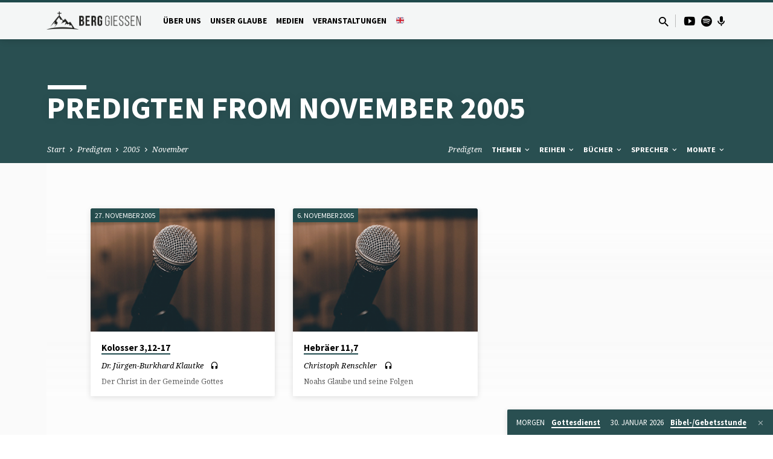

--- FILE ---
content_type: text/html; charset=UTF-8
request_url: https://berg-giessen.de/predigten/2005/11/
body_size: 21520
content:
<!DOCTYPE html>
<html class="no-js" lang="de">
<head>
<meta charset="UTF-8" />
<meta name="viewport" content="width=device-width, initial-scale=1">
<link rel="profile" href="http://gmpg.org/xfn/11">
<meta name='robots' content='noindex, follow' />

	<!-- This site is optimized with the Yoast SEO plugin v26.8 - https://yoast.com/product/yoast-seo-wordpress/ -->
	<title>November 2005 - BERG Gießen</title>
	<meta property="og:locale" content="de_DE" />
	<meta property="og:type" content="website" />
	<meta property="og:title" content="November 2005 - BERG Gießen" />
	<meta property="og:url" content="https://berg-giessen.de/2005/11/" />
	<meta property="og:site_name" content="BERG Gießen" />
	<meta name="twitter:card" content="summary_large_image" />
	<script type="application/ld+json" class="yoast-schema-graph">{"@context":"https://schema.org","@graph":[{"@type":"CollectionPage","@id":"https://berg-giessen.de/2005/11/","url":"https://berg-giessen.de/2005/11/","name":"November 2005 - BERG Gießen","isPartOf":{"@id":"https://berg-giessen.de/#website"},"primaryImageOfPage":{"@id":"https://berg-giessen.de/2005/11/#primaryimage"},"image":{"@id":"https://berg-giessen.de/2005/11/#primaryimage"},"thumbnailUrl":"https://berg-giessen.de/wp-content/uploads/sites/2/2022/02/micro.png","breadcrumb":{"@id":"https://berg-giessen.de/2005/11/#breadcrumb"},"inLanguage":"de"},{"@type":"ImageObject","inLanguage":"de","@id":"https://berg-giessen.de/2005/11/#primaryimage","url":"https://berg-giessen.de/wp-content/uploads/sites/2/2022/02/micro.png","contentUrl":"https://berg-giessen.de/wp-content/uploads/sites/2/2022/02/micro.png","width":345,"height":230},{"@type":"BreadcrumbList","@id":"https://berg-giessen.de/2005/11/#breadcrumb","itemListElement":[{"@type":"ListItem","position":1,"name":"Startseite","item":"https://berg-giessen.de/"},{"@type":"ListItem","position":2,"name":"Archive für November 2005"}]},{"@type":"WebSite","@id":"https://berg-giessen.de/#website","url":"https://berg-giessen.de/","name":"BERG Gießen","description":"Website der BERG Gießen","potentialAction":[{"@type":"SearchAction","target":{"@type":"EntryPoint","urlTemplate":"https://berg-giessen.de/?s={search_term_string}"},"query-input":{"@type":"PropertyValueSpecification","valueRequired":true,"valueName":"search_term_string"}}],"inLanguage":"de"}]}</script>
	<!-- / Yoast SEO plugin. -->


<link rel='dns-prefetch' href='//fonts.googleapis.com' />
<link rel="alternate" type="application/rss+xml" title="BERG Gießen &raquo; Feed" href="https://berg-giessen.de/feed/" />
<link rel="alternate" type="application/rss+xml" title="BERG Gießen &raquo; Kommentar-Feed" href="https://berg-giessen.de/comments/feed/" />
<link rel="alternate" type="application/rss+xml" title="BERG Gießen &raquo; Predigten-Feed" href="https://berg-giessen.de/predigten/feed/" />
<style id='wp-img-auto-sizes-contain-inline-css' type='text/css'>
img:is([sizes=auto i],[sizes^="auto," i]){contain-intrinsic-size:3000px 1500px}
/*# sourceURL=wp-img-auto-sizes-contain-inline-css */
</style>
<style id='wp-emoji-styles-inline-css' type='text/css'>

	img.wp-smiley, img.emoji {
		display: inline !important;
		border: none !important;
		box-shadow: none !important;
		height: 1em !important;
		width: 1em !important;
		margin: 0 0.07em !important;
		vertical-align: -0.1em !important;
		background: none !important;
		padding: 0 !important;
	}
/*# sourceURL=wp-emoji-styles-inline-css */
</style>
<style id='wp-block-library-inline-css' type='text/css'>
:root{--wp-block-synced-color:#7a00df;--wp-block-synced-color--rgb:122,0,223;--wp-bound-block-color:var(--wp-block-synced-color);--wp-editor-canvas-background:#ddd;--wp-admin-theme-color:#007cba;--wp-admin-theme-color--rgb:0,124,186;--wp-admin-theme-color-darker-10:#006ba1;--wp-admin-theme-color-darker-10--rgb:0,107,160.5;--wp-admin-theme-color-darker-20:#005a87;--wp-admin-theme-color-darker-20--rgb:0,90,135;--wp-admin-border-width-focus:2px}@media (min-resolution:192dpi){:root{--wp-admin-border-width-focus:1.5px}}.wp-element-button{cursor:pointer}:root .has-very-light-gray-background-color{background-color:#eee}:root .has-very-dark-gray-background-color{background-color:#313131}:root .has-very-light-gray-color{color:#eee}:root .has-very-dark-gray-color{color:#313131}:root .has-vivid-green-cyan-to-vivid-cyan-blue-gradient-background{background:linear-gradient(135deg,#00d084,#0693e3)}:root .has-purple-crush-gradient-background{background:linear-gradient(135deg,#34e2e4,#4721fb 50%,#ab1dfe)}:root .has-hazy-dawn-gradient-background{background:linear-gradient(135deg,#faaca8,#dad0ec)}:root .has-subdued-olive-gradient-background{background:linear-gradient(135deg,#fafae1,#67a671)}:root .has-atomic-cream-gradient-background{background:linear-gradient(135deg,#fdd79a,#004a59)}:root .has-nightshade-gradient-background{background:linear-gradient(135deg,#330968,#31cdcf)}:root .has-midnight-gradient-background{background:linear-gradient(135deg,#020381,#2874fc)}:root{--wp--preset--font-size--normal:16px;--wp--preset--font-size--huge:42px}.has-regular-font-size{font-size:1em}.has-larger-font-size{font-size:2.625em}.has-normal-font-size{font-size:var(--wp--preset--font-size--normal)}.has-huge-font-size{font-size:var(--wp--preset--font-size--huge)}.has-text-align-center{text-align:center}.has-text-align-left{text-align:left}.has-text-align-right{text-align:right}.has-fit-text{white-space:nowrap!important}#end-resizable-editor-section{display:none}.aligncenter{clear:both}.items-justified-left{justify-content:flex-start}.items-justified-center{justify-content:center}.items-justified-right{justify-content:flex-end}.items-justified-space-between{justify-content:space-between}.screen-reader-text{border:0;clip-path:inset(50%);height:1px;margin:-1px;overflow:hidden;padding:0;position:absolute;width:1px;word-wrap:normal!important}.screen-reader-text:focus{background-color:#ddd;clip-path:none;color:#444;display:block;font-size:1em;height:auto;left:5px;line-height:normal;padding:15px 23px 14px;text-decoration:none;top:5px;width:auto;z-index:100000}html :where(.has-border-color){border-style:solid}html :where([style*=border-top-color]){border-top-style:solid}html :where([style*=border-right-color]){border-right-style:solid}html :where([style*=border-bottom-color]){border-bottom-style:solid}html :where([style*=border-left-color]){border-left-style:solid}html :where([style*=border-width]){border-style:solid}html :where([style*=border-top-width]){border-top-style:solid}html :where([style*=border-right-width]){border-right-style:solid}html :where([style*=border-bottom-width]){border-bottom-style:solid}html :where([style*=border-left-width]){border-left-style:solid}html :where(img[class*=wp-image-]){height:auto;max-width:100%}:where(figure){margin:0 0 1em}html :where(.is-position-sticky){--wp-admin--admin-bar--position-offset:var(--wp-admin--admin-bar--height,0px)}@media screen and (max-width:600px){html :where(.is-position-sticky){--wp-admin--admin-bar--position-offset:0px}}

/*# sourceURL=wp-block-library-inline-css */
</style><style id='wp-block-paragraph-inline-css' type='text/css'>
.is-small-text{font-size:.875em}.is-regular-text{font-size:1em}.is-large-text{font-size:2.25em}.is-larger-text{font-size:3em}.has-drop-cap:not(:focus):first-letter{float:left;font-size:8.4em;font-style:normal;font-weight:100;line-height:.68;margin:.05em .1em 0 0;text-transform:uppercase}body.rtl .has-drop-cap:not(:focus):first-letter{float:none;margin-left:.1em}p.has-drop-cap.has-background{overflow:hidden}:root :where(p.has-background){padding:1.25em 2.375em}:where(p.has-text-color:not(.has-link-color)) a{color:inherit}p.has-text-align-left[style*="writing-mode:vertical-lr"],p.has-text-align-right[style*="writing-mode:vertical-rl"]{rotate:180deg}
/*# sourceURL=https://berg-giessen.de/wp-includes/blocks/paragraph/style.min.css */
</style>
<style id='global-styles-inline-css' type='text/css'>
:root{--wp--preset--aspect-ratio--square: 1;--wp--preset--aspect-ratio--4-3: 4/3;--wp--preset--aspect-ratio--3-4: 3/4;--wp--preset--aspect-ratio--3-2: 3/2;--wp--preset--aspect-ratio--2-3: 2/3;--wp--preset--aspect-ratio--16-9: 16/9;--wp--preset--aspect-ratio--9-16: 9/16;--wp--preset--color--black: #000000;--wp--preset--color--cyan-bluish-gray: #abb8c3;--wp--preset--color--white: #fff;--wp--preset--color--pale-pink: #f78da7;--wp--preset--color--vivid-red: #cf2e2e;--wp--preset--color--luminous-vivid-orange: #ff6900;--wp--preset--color--luminous-vivid-amber: #fcb900;--wp--preset--color--light-green-cyan: #7bdcb5;--wp--preset--color--vivid-green-cyan: #00d084;--wp--preset--color--pale-cyan-blue: #8ed1fc;--wp--preset--color--vivid-cyan-blue: #0693e3;--wp--preset--color--vivid-purple: #9b51e0;--wp--preset--color--main: #214c4f;--wp--preset--color--accent: #214c4f;--wp--preset--color--dark: #000;--wp--preset--color--light: #777;--wp--preset--color--light-bg: #f5f5f5;--wp--preset--gradient--vivid-cyan-blue-to-vivid-purple: linear-gradient(135deg,rgb(6,147,227) 0%,rgb(155,81,224) 100%);--wp--preset--gradient--light-green-cyan-to-vivid-green-cyan: linear-gradient(135deg,rgb(122,220,180) 0%,rgb(0,208,130) 100%);--wp--preset--gradient--luminous-vivid-amber-to-luminous-vivid-orange: linear-gradient(135deg,rgb(252,185,0) 0%,rgb(255,105,0) 100%);--wp--preset--gradient--luminous-vivid-orange-to-vivid-red: linear-gradient(135deg,rgb(255,105,0) 0%,rgb(207,46,46) 100%);--wp--preset--gradient--very-light-gray-to-cyan-bluish-gray: linear-gradient(135deg,rgb(238,238,238) 0%,rgb(169,184,195) 100%);--wp--preset--gradient--cool-to-warm-spectrum: linear-gradient(135deg,rgb(74,234,220) 0%,rgb(151,120,209) 20%,rgb(207,42,186) 40%,rgb(238,44,130) 60%,rgb(251,105,98) 80%,rgb(254,248,76) 100%);--wp--preset--gradient--blush-light-purple: linear-gradient(135deg,rgb(255,206,236) 0%,rgb(152,150,240) 100%);--wp--preset--gradient--blush-bordeaux: linear-gradient(135deg,rgb(254,205,165) 0%,rgb(254,45,45) 50%,rgb(107,0,62) 100%);--wp--preset--gradient--luminous-dusk: linear-gradient(135deg,rgb(255,203,112) 0%,rgb(199,81,192) 50%,rgb(65,88,208) 100%);--wp--preset--gradient--pale-ocean: linear-gradient(135deg,rgb(255,245,203) 0%,rgb(182,227,212) 50%,rgb(51,167,181) 100%);--wp--preset--gradient--electric-grass: linear-gradient(135deg,rgb(202,248,128) 0%,rgb(113,206,126) 100%);--wp--preset--gradient--midnight: linear-gradient(135deg,rgb(2,3,129) 0%,rgb(40,116,252) 100%);--wp--preset--font-size--small: 13px;--wp--preset--font-size--medium: 20px;--wp--preset--font-size--large: 36px;--wp--preset--font-size--x-large: 42px;--wp--preset--spacing--20: 0.44rem;--wp--preset--spacing--30: 0.67rem;--wp--preset--spacing--40: 1rem;--wp--preset--spacing--50: 1.5rem;--wp--preset--spacing--60: 2.25rem;--wp--preset--spacing--70: 3.38rem;--wp--preset--spacing--80: 5.06rem;--wp--preset--shadow--natural: 6px 6px 9px rgba(0, 0, 0, 0.2);--wp--preset--shadow--deep: 12px 12px 50px rgba(0, 0, 0, 0.4);--wp--preset--shadow--sharp: 6px 6px 0px rgba(0, 0, 0, 0.2);--wp--preset--shadow--outlined: 6px 6px 0px -3px rgb(255, 255, 255), 6px 6px rgb(0, 0, 0);--wp--preset--shadow--crisp: 6px 6px 0px rgb(0, 0, 0);}:where(.is-layout-flex){gap: 0.5em;}:where(.is-layout-grid){gap: 0.5em;}body .is-layout-flex{display: flex;}.is-layout-flex{flex-wrap: wrap;align-items: center;}.is-layout-flex > :is(*, div){margin: 0;}body .is-layout-grid{display: grid;}.is-layout-grid > :is(*, div){margin: 0;}:where(.wp-block-columns.is-layout-flex){gap: 2em;}:where(.wp-block-columns.is-layout-grid){gap: 2em;}:where(.wp-block-post-template.is-layout-flex){gap: 1.25em;}:where(.wp-block-post-template.is-layout-grid){gap: 1.25em;}.has-black-color{color: var(--wp--preset--color--black) !important;}.has-cyan-bluish-gray-color{color: var(--wp--preset--color--cyan-bluish-gray) !important;}.has-white-color{color: var(--wp--preset--color--white) !important;}.has-pale-pink-color{color: var(--wp--preset--color--pale-pink) !important;}.has-vivid-red-color{color: var(--wp--preset--color--vivid-red) !important;}.has-luminous-vivid-orange-color{color: var(--wp--preset--color--luminous-vivid-orange) !important;}.has-luminous-vivid-amber-color{color: var(--wp--preset--color--luminous-vivid-amber) !important;}.has-light-green-cyan-color{color: var(--wp--preset--color--light-green-cyan) !important;}.has-vivid-green-cyan-color{color: var(--wp--preset--color--vivid-green-cyan) !important;}.has-pale-cyan-blue-color{color: var(--wp--preset--color--pale-cyan-blue) !important;}.has-vivid-cyan-blue-color{color: var(--wp--preset--color--vivid-cyan-blue) !important;}.has-vivid-purple-color{color: var(--wp--preset--color--vivid-purple) !important;}.has-black-background-color{background-color: var(--wp--preset--color--black) !important;}.has-cyan-bluish-gray-background-color{background-color: var(--wp--preset--color--cyan-bluish-gray) !important;}.has-white-background-color{background-color: var(--wp--preset--color--white) !important;}.has-pale-pink-background-color{background-color: var(--wp--preset--color--pale-pink) !important;}.has-vivid-red-background-color{background-color: var(--wp--preset--color--vivid-red) !important;}.has-luminous-vivid-orange-background-color{background-color: var(--wp--preset--color--luminous-vivid-orange) !important;}.has-luminous-vivid-amber-background-color{background-color: var(--wp--preset--color--luminous-vivid-amber) !important;}.has-light-green-cyan-background-color{background-color: var(--wp--preset--color--light-green-cyan) !important;}.has-vivid-green-cyan-background-color{background-color: var(--wp--preset--color--vivid-green-cyan) !important;}.has-pale-cyan-blue-background-color{background-color: var(--wp--preset--color--pale-cyan-blue) !important;}.has-vivid-cyan-blue-background-color{background-color: var(--wp--preset--color--vivid-cyan-blue) !important;}.has-vivid-purple-background-color{background-color: var(--wp--preset--color--vivid-purple) !important;}.has-black-border-color{border-color: var(--wp--preset--color--black) !important;}.has-cyan-bluish-gray-border-color{border-color: var(--wp--preset--color--cyan-bluish-gray) !important;}.has-white-border-color{border-color: var(--wp--preset--color--white) !important;}.has-pale-pink-border-color{border-color: var(--wp--preset--color--pale-pink) !important;}.has-vivid-red-border-color{border-color: var(--wp--preset--color--vivid-red) !important;}.has-luminous-vivid-orange-border-color{border-color: var(--wp--preset--color--luminous-vivid-orange) !important;}.has-luminous-vivid-amber-border-color{border-color: var(--wp--preset--color--luminous-vivid-amber) !important;}.has-light-green-cyan-border-color{border-color: var(--wp--preset--color--light-green-cyan) !important;}.has-vivid-green-cyan-border-color{border-color: var(--wp--preset--color--vivid-green-cyan) !important;}.has-pale-cyan-blue-border-color{border-color: var(--wp--preset--color--pale-cyan-blue) !important;}.has-vivid-cyan-blue-border-color{border-color: var(--wp--preset--color--vivid-cyan-blue) !important;}.has-vivid-purple-border-color{border-color: var(--wp--preset--color--vivid-purple) !important;}.has-vivid-cyan-blue-to-vivid-purple-gradient-background{background: var(--wp--preset--gradient--vivid-cyan-blue-to-vivid-purple) !important;}.has-light-green-cyan-to-vivid-green-cyan-gradient-background{background: var(--wp--preset--gradient--light-green-cyan-to-vivid-green-cyan) !important;}.has-luminous-vivid-amber-to-luminous-vivid-orange-gradient-background{background: var(--wp--preset--gradient--luminous-vivid-amber-to-luminous-vivid-orange) !important;}.has-luminous-vivid-orange-to-vivid-red-gradient-background{background: var(--wp--preset--gradient--luminous-vivid-orange-to-vivid-red) !important;}.has-very-light-gray-to-cyan-bluish-gray-gradient-background{background: var(--wp--preset--gradient--very-light-gray-to-cyan-bluish-gray) !important;}.has-cool-to-warm-spectrum-gradient-background{background: var(--wp--preset--gradient--cool-to-warm-spectrum) !important;}.has-blush-light-purple-gradient-background{background: var(--wp--preset--gradient--blush-light-purple) !important;}.has-blush-bordeaux-gradient-background{background: var(--wp--preset--gradient--blush-bordeaux) !important;}.has-luminous-dusk-gradient-background{background: var(--wp--preset--gradient--luminous-dusk) !important;}.has-pale-ocean-gradient-background{background: var(--wp--preset--gradient--pale-ocean) !important;}.has-electric-grass-gradient-background{background: var(--wp--preset--gradient--electric-grass) !important;}.has-midnight-gradient-background{background: var(--wp--preset--gradient--midnight) !important;}.has-small-font-size{font-size: var(--wp--preset--font-size--small) !important;}.has-medium-font-size{font-size: var(--wp--preset--font-size--medium) !important;}.has-large-font-size{font-size: var(--wp--preset--font-size--large) !important;}.has-x-large-font-size{font-size: var(--wp--preset--font-size--x-large) !important;}
/*# sourceURL=global-styles-inline-css */
</style>

<style id='classic-theme-styles-inline-css' type='text/css'>
/*! This file is auto-generated */
.wp-block-button__link{color:#fff;background-color:#32373c;border-radius:9999px;box-shadow:none;text-decoration:none;padding:calc(.667em + 2px) calc(1.333em + 2px);font-size:1.125em}.wp-block-file__button{background:#32373c;color:#fff;text-decoration:none}
/*# sourceURL=/wp-includes/css/classic-themes.min.css */
</style>
<link rel='stylesheet' id='cmplz-general-css' href='https://berg-giessen.de/wp-content/plugins/complianz-gdpr/assets/css/cookieblocker.min.css?ver=1769203402' type='text/css' media='all' />
<link rel='stylesheet' id='saved-google-fonts-css' href='//fonts.googleapis.com/css?family=Source+Sans+Pro:300,400,600,700,300italic,400italic,600italic,700italic%7CNoto+Serif:400,700,400italic,700italic' type='text/css' media='all' />
<link rel='stylesheet' id='materialdesignicons-css' href='https://berg-giessen.de/wp-content/themes/saved/css/materialdesignicons.min.css?ver=2.3' type='text/css' media='all' />
<link rel='stylesheet' id='saved-style-css' href='https://berg-giessen.de/wp-content/themes/saved/style.css?ver=2.3' type='text/css' media='all' />
<script type="text/javascript" src="https://berg-giessen.de/wp-includes/js/jquery/jquery.min.js?ver=3.7.1" id="jquery-core-js"></script>
<script type="text/javascript" src="https://berg-giessen.de/wp-includes/js/jquery/jquery-migrate.min.js?ver=3.4.1" id="jquery-migrate-js"></script>
<script type="text/javascript" id="ctfw-ie-unsupported-js-extra">
/* <![CDATA[ */
var ctfw_ie_unsupported = {"default_version":"7","min_version":"5","max_version":"9","version":"9","message":"You are using an outdated version of Internet Explorer. Please upgrade your browser to use this site.","redirect_url":"https://browsehappy.com/"};
//# sourceURL=ctfw-ie-unsupported-js-extra
/* ]]> */
</script>
<script type="text/javascript" src="https://berg-giessen.de/wp-content/themes/saved/framework/js/ie-unsupported.js?ver=2.3" id="ctfw-ie-unsupported-js"></script>
<script type="text/javascript" src="https://berg-giessen.de/wp-content/themes/saved/framework/js/jquery.fitvids.js?ver=2.3" id="fitvids-js"></script>
<script type="text/javascript" id="ctfw-responsive-embeds-js-extra">
/* <![CDATA[ */
var ctfw_responsive_embeds = {"wp_responsive_embeds":"1"};
//# sourceURL=ctfw-responsive-embeds-js-extra
/* ]]> */
</script>
<script type="text/javascript" src="https://berg-giessen.de/wp-content/themes/saved/framework/js/responsive-embeds.js?ver=2.3" id="ctfw-responsive-embeds-js"></script>
<script type="text/javascript" src="https://berg-giessen.de/wp-content/themes/saved/js/lib/superfish.modified.js?ver=2.3" id="superfish-js"></script>
<script type="text/javascript" src="https://berg-giessen.de/wp-content/themes/saved/js/lib/supersubs.js?ver=2.3" id="supersubs-js"></script>
<script type="text/javascript" src="https://berg-giessen.de/wp-content/themes/saved/js/lib/jquery.meanmenu.modified.js?ver=2.3" id="jquery-meanmenu-js"></script>
<script type="text/javascript" src="https://berg-giessen.de/wp-content/themes/saved/js/lib/js.cookie.min.js?ver=2.3" id="js-cookie-js"></script>
<script type="text/javascript" src="https://berg-giessen.de/wp-content/themes/saved/js/lib/jquery.waitforimages.min.js?ver=2.3" id="jquery-waitforimages-js"></script>
<script type="text/javascript" src="https://berg-giessen.de/wp-content/themes/saved/js/lib/jquery.dropdown.min.js?ver=2.3" id="jquery-dropdown-js"></script>
<script type="text/javascript" src="https://berg-giessen.de/wp-content/themes/saved/js/lib/jquery.matchHeight-min.js?ver=2.3" id="jquery-matchHeight-js"></script>
<script type="text/javascript" src="https://berg-giessen.de/wp-content/themes/saved/js/lib/scrollreveal.min.js?ver=2.3" id="scrollreveal-js"></script>
<script type="text/javascript" id="saved-main-js-extra">
/* <![CDATA[ */
var saved_main = {"site_path":"/","home_url":"https://berg-giessen.de","theme_url":"https://berg-giessen.de/wp-content/themes/saved","is_ssl":"1","mobile_menu_close":"saved-icon saved-icon-mobile-menu-close mdi mdi-close","scroll_animations":"1","comment_name_required":"1","comment_email_required":"1","comment_name_error_required":"Required","comment_email_error_required":"Required","comment_email_error_invalid":"Invalid Email","comment_url_error_invalid":"Invalid URL","comment_message_error_required":"Comment Required"};
//# sourceURL=saved-main-js-extra
/* ]]> */
</script>
<script type="text/javascript" src="https://berg-giessen.de/wp-content/themes/saved/js/main.js?ver=2.3" id="saved-main-js"></script>
<link rel="https://api.w.org/" href="https://berg-giessen.de/wp-json/" /><link rel="EditURI" type="application/rsd+xml" title="RSD" href="https://berg-giessen.de/xmlrpc.php?rsd" />
<meta name="generator" content="WordPress 6.9" />

<style type="text/css">.has-main-background-color,p.has-main-background-color { background-color: #214c4f; }.has-main-color,p.has-main-color { color: #214c4f; }.has-accent-background-color,p.has-accent-background-color { background-color: #214c4f; }.has-accent-color,p.has-accent-color { color: #214c4f; }.has-dark-background-color,p.has-dark-background-color { background-color: #000; }.has-dark-color,p.has-dark-color { color: #000; }.has-light-background-color,p.has-light-background-color { background-color: #777; }.has-light-color,p.has-light-color { color: #777; }.has-light-bg-background-color,p.has-light-bg-background-color { background-color: #f5f5f5; }.has-light-bg-color,p.has-light-bg-color { color: #f5f5f5; }.has-white-background-color,p.has-white-background-color { background-color: #fff; }.has-white-color,p.has-white-color { color: #fff; }</style>

<style type="text/css">
#saved-logo-text {
	font-family: 'Source Sans Pro', Arial, Helvetica, sans-serif;
}

.saved-entry-content h1, .saved-entry-content h2, .saved-entry-content h3, .saved-entry-content h4, .saved-entry-content h5, .saved-entry-content h6, .saved-entry-content .saved-h1, .saved-entry-content .saved-h2, .saved-entry-content .saved-h3, .saved-entry-content .saved-h4, .saved-entry-content .saved-h5, .saved-entry-content .saved-h6, .saved-widget .saved-entry-compact-header h3, .mce-content-body h1, .mce-content-body h2, .mce-content-body h3, .mce-content-body h4, .mce-content-body h5, .mce-content-body h6, .textwidget h1, .textwidget h2, .textwidget h3, .textwidget h4, .textwidget h5, .textwidget h6, .saved-bg-section-content h1, .saved-bg-section-content h2, #saved-banner-title div, .saved-widget-title, .saved-caption-image-title, #saved-comments-title, #reply-title, .saved-nav-block-title, .has-drop-cap:not(:focus):first-letter, .saved-entry-content h1, .saved-entry-content h2, .saved-entry-content h3, .saved-entry-content h4, .saved-entry-content h5, .saved-entry-content h6, .saved-entry-content .saved-h1, .saved-entry-content .saved-h2, .saved-entry-content .saved-h3, .saved-entry-content .saved-h4, .saved-entry-content .saved-h5, .saved-entry-content .saved-h6, .mce-content-body h1, .mce-content-body h2, .mce-content-body h3, .mce-content-body h4, .mce-content-body h5, .mce-content-body h6 {
	font-family: 'Source Sans Pro', Arial, Helvetica, sans-serif;
}

#saved-header-menu-content, .mean-container .mean-nav, #saved-header-bottom, .jq-dropdown, #saved-footer-menu, .saved-pagination, .saved-comment-title, .wp-block-latest-comments__comment-author, .saved-entry-full-content a:not(.saved-icon), .saved-entry-full-meta a:not(.saved-icon), .saved-entry-full-footer a, .saved-comment-content a, .saved-map-section a, #respond a, .textwidget a, .widget_ctfw-giving a, .widget_mc4wp_form_widget a, .saved-entry-full-meta-second-line a, #saved-map-section-date .saved-map-section-item-note a, .widget_rss li a, .saved-entry-short-title, .saved-entry-short-title a, .saved-colored-section-title, .saved-entry-compact-right h3, .saved-entry-compact-right h3 a, .saved-sticky-item, .saved-bg-section-text a, .saved-image-section-text a, #saved-sticky-content-custom-content a, .mce-content-body a, .saved-nav-left-right a, select, .saved-button, .saved-buttons-list a, .saved-menu-button > a, input[type=submit], .widget_tag_cloud a, .wp-block-file .wp-block-file__button, .widget_categories > ul, .widget_ctfw-categories > ul, .widget_ctfw-archives > ul, .widget_ctfw-galleries > ul, .widget_recent_entries > ul, .widget_archive > ul, .widget_meta > ul, .widget_pages > ul, .widget_links > ul, .widget_nav_menu ul.menu, .widget_calendar #wp-calendar nav span, .wp-block-calendar #wp-calendar nav span, .saved-entry-compact-image time, .saved-entry-short-label, .saved-colored-section-label, .saved-sticky-item-date, #saved-map-section-address, .saved-entry-full-date, .saved-entry-full-meta-bold, #saved-map-section-date .saved-map-section-item-text, .widget_calendar #wp-calendar caption, .widget_calendar #wp-calendar th, .saved-calendar-table-header-content, .wp-block-calendar #wp-calendar caption, .wp-block-calendar #wp-calendar th, dt, .saved-entry-content th, .mce-content-body th, blockquote cite, #respond label:not(.error):not([for=wp-comment-cookies-consent]), .wp-block-table tr:first-of-type strong, .wp-block-search__label {
	font-family: 'Source Sans Pro', Arial, Helvetica, sans-serif;
}

body, #cancel-comment-reply-link, .saved-entry-short-meta a:not(.saved-icon), .saved-entry-content-short a, .ctfw-breadcrumbs, .saved-caption-image-description, .saved-entry-full-meta-second-line, #saved-header-archives-section-name, .saved-comment-title span, #saved-calendar-title-category, #saved-header-search-mobile input[type=text], .saved-entry-full-content .saved-sermon-index-list li li a:not(.saved-icon), pre.wp-block-verse {
	font-family: 'Noto Serif', Georgia, 'Bitstream Vera Serif', 'Times New Roman', Times, serif;
}

 {
	background-color: #214c4f;
}

.saved-color-main-bg, .sf-menu ul, .saved-calendar-table-header, .saved-calendar-table-top, .saved-calendar-table-header-row, .mean-container .mean-nav, .jq-dropdown .jq-dropdown-menu, .jq-dropdown .jq-dropdown-panel, .tooltipster-sidetip.saved-tooltipster .tooltipster-box, .saved-entry-compact-image time, .saved-entry-short-label, #saved-sticky, .has-main-background-color, p.has-main-background-color {
	background-color: rgba(33, 76, 79, 0.95);
}

.saved-calendar-table-header {
	border-color: #214c4f !important;
}

#saved-header-top.saved-header-has-line, .saved-calendar-table-header {
	border-color: rgba(33, 76, 79, 0.95);
}

#saved-logo-text, #saved-logo-text a, .mean-container .mean-nav ul li a.mean-expand, .has-main-color, p.has-main-color {
	color: #214c4f !important;
}

a, a:hover, #saved-header-menu-content > li:hover > a, #saved-map-section-list a:hover, #saved-header-search a:hover, #saved-header-search-opened .saved-search-button, #saved-header-icons a:hover, .saved-entry-short-icons .saved-icon:hover, .saved-entry-compact-icons .saved-icon:hover, .saved-entry-full-meta a:hover, #saved-calendar-remove-category a:hover, #saved-calendar-header-right a, .mean-container .saved-icon-mobile-menu-close, #saved-map-section-marker .saved-icon, .saved-entry-full-content .saved-entry-short-meta a:hover, .saved-entry-full-meta > li a.mdi:hover, .widget_search .saved-search-button:hover, #respond a:hover {
	color: #214c4f;
}

.saved-entry-content a:hover:not(.saved-button):not(.wp-block-file__button), .saved-entry-compact-right a:hover, .saved-entry-full-meta a:hover, .saved-button.saved-button-light:hover, .saved-buttons-list a.saved-button-light:hover, .saved-button:hover, .saved-buttons-list a:hover, input[type=submit]:hover, .widget_tag_cloud a:hover, .saved-nav-left-right a:hover, .wp-block-file .wp-block-file__button:hover, .has-accent-color, p.has-accent-color {
	color: #214c4f !important;
}

.saved-entry-short-title a, .saved-entry-compact-right h3 a, .saved-entry-full-content a:not(.saved-button):not(.saved-button-light):not(.wp-block-file__button), .saved-entry-full-meta a:not(.saved-button), .saved-entry-full-footer a:not(.saved-button), .saved-comments a:not(.saved-button), .saved-map-section a:not(.saved-button), #respond a:not(.saved-button), .saved-compact-content a:not(.saved-button), .textwidget a:not(.saved-button), .widget_ctfw-giving a, .widget_mc4wp_form_widget a, .saved-image-section-text a, .mce-content-body a, .saved-entry-content h1::before, .saved-entry-content h2::before, .saved-entry-content h3::before, .saved-entry-content h4::before, .saved-entry-content h5::before, .saved-entry-content h6::before, .saved-entry-content .saved-h1::before, .saved-entry-content .saved-h2::before, .saved-entry-content .saved-h3::before, .saved-entry-content .saved-h4::before, .saved-entry-content .saved-h5::before, .saved-entry-content .saved-h6::before, .mce-content-body h1::before, .mce-content-body h2::before, .mce-content-body h3::before, .mce-content-body h4::before, .mce-content-body h5::before, .mce-content-body h6::before, .saved-widget-title::before, #saved-comments-title::before, #reply-title::before, .saved-nav-block-title::before, .saved-entry-full-meta-label::before, dt::before, .saved-entry-content th::before, .mce-content-body th::before, #saved-map-section-address::before, #saved-header-search input[type=text]:focus, input:focus, textarea:focus {
	border-color: #214c4f;
}

 {
	border-left-color: #214c4f;
}

.saved-button, .saved-buttons-list a, .saved-menu-button > a, input[type=submit], .widget_tag_cloud a, .saved-nav-left-right a, .wp-block-file .wp-block-file__button, .has-accent-background-color, p.has-accent-background-color {
	background-color: #214c4f;
}
</style>
<script type="text/javascript">

jQuery( 'html' )
 	.removeClass( 'no-js' )
 	.addClass( 'js' );

</script>
<link rel="icon" href="https://berg-giessen.de/wp-content/uploads/sites/2/2021/12/cropped-cropped-Bildschirmfoto-2021-09-15-um-09.43.05-1-150x150.png" sizes="32x32" />
<link rel="icon" href="https://berg-giessen.de/wp-content/uploads/sites/2/2021/12/cropped-cropped-Bildschirmfoto-2021-09-15-um-09.43.05-1-300x300.png" sizes="192x192" />
<link rel="apple-touch-icon" href="https://berg-giessen.de/wp-content/uploads/sites/2/2021/12/cropped-cropped-Bildschirmfoto-2021-09-15-um-09.43.05-1-300x300.png" />
<meta name="msapplication-TileImage" content="https://berg-giessen.de/wp-content/uploads/sites/2/2021/12/cropped-cropped-Bildschirmfoto-2021-09-15-um-09.43.05-1-300x300.png" />
<link rel='stylesheet' id='mediaelement-css' href='https://berg-giessen.de/wp-includes/js/mediaelement/mediaelementplayer-legacy.min.css?ver=4.2.17' type='text/css' media='all' />
<link rel='stylesheet' id='wp-mediaelement-css' href='https://berg-giessen.de/wp-includes/js/mediaelement/wp-mediaelement.min.css?ver=6.9' type='text/css' media='all' />
</head>
<body class="archive date post-type-archive post-type-archive-ctc_sermon wp-embed-responsive wp-theme-saved ctfw-has-loop-multiple saved-logo-font-source-sans-pro saved-heading-font-source-sans-pro saved-nav-font-source-sans-pro saved-body-font-noto-serif saved-has-logo-image saved-has-uppercase saved-has-heading-accents saved-content-width-980">

<header id="saved-header">

	
<div id="saved-header-top" class="saved-header-has-line saved-header-has-search saved-header-has-icons">

	<div>

		<div id="saved-header-top-bg"></div>

		<div id="saved-header-top-container" class="saved-centered-large">

			<div id="saved-header-top-inner">

				
<div id="saved-logo">

	<div id="saved-logo-content">

		
			
			<div id="saved-logo-image">

				<a href="https://berg-giessen.de/" style="max-width:156px;max-height:30px">

					<img src="https://berg-giessen.de/wp-content/uploads/sites/2/2025/02/schwarz_berg-giessen_horizontal.png" alt="BERG Gießen" id="saved-logo-regular" width="156" height="30">

					
				</a>

			</div>

		
	</div>

</div>

				<nav id="saved-header-menu">

					<div id="saved-header-menu-inner">

						<ul id="saved-header-menu-content" class="sf-menu"><li id="menu-item-7337" class="menu-item menu-item-type-post_type menu-item-object-page menu-item-has-children menu-item-7337"><a href="https://berg-giessen.de/wer-wir-sind/">Über uns</a>
<ul class="sub-menu">
	<li id="menu-item-7336" class="menu-item menu-item-type-post_type menu-item-object-page menu-item-7336"><a href="https://berg-giessen.de/wer-wir-sind/">Wer wir sind</a></li>
	<li id="menu-item-7334" class="menu-item menu-item-type-post_type menu-item-object-page menu-item-7334"><a href="https://berg-giessen.de/kontakt/">Kontakt</a></li>
	<li id="menu-item-7335" class="menu-item menu-item-type-post_type menu-item-object-page menu-item-7335"><a href="https://berg-giessen.de/giving/">Spenden</a></li>
	<li id="menu-item-7333" class="menu-item menu-item-type-post_type menu-item-object-page menu-item-7333"><a href="https://berg-giessen.de/impressum/">Impressum</a></li>
</ul>
</li>
<li id="menu-item-7332" class="menu-item menu-item-type-post_type menu-item-object-page menu-item-has-children menu-item-7332"><a href="https://berg-giessen.de/unser-glaube/">Unser Glaube</a>
<ul class="sub-menu">
	<li id="menu-item-9703" class="menu-item menu-item-type-post_type menu-item-object-page menu-item-9703"><a href="https://berg-giessen.de/kurz-zusammengefasst/">Unser Glaube in Kurzform</a></li>
	<li id="menu-item-7340" class="menu-item menu-item-type-post_type menu-item-object-page menu-item-7340"><a href="https://berg-giessen.de/unser-glaube/heidelberger-katechismus/">Heidelberger Katechismus</a></li>
	<li id="menu-item-7339" class="menu-item menu-item-type-post_type menu-item-object-page menu-item-7339"><a href="https://berg-giessen.de/unser-glaube/berg-bekenntnis/">Glaubensbekenntnis der BERG</a></li>
	<li id="menu-item-9702" class="menu-item menu-item-type-post_type menu-item-object-page menu-item-9702"><a href="https://berg-giessen.de/gemeindebuch/">Gemeindebuch</a></li>
</ul>
</li>
<li id="menu-item-7341" class="menu-item menu-item-type-post_type menu-item-object-page menu-item-has-children menu-item-7341"><a href="https://berg-giessen.de/predigten-2/">Medien</a>
<ul class="sub-menu">
	<li id="menu-item-9783" class="menu-item menu-item-type-post_type menu-item-object-page menu-item-9783"><a href="https://berg-giessen.de/predigten-2/aktuelle-predigten/">aktuelle Predigten</a></li>
	<li id="menu-item-7342" class="menu-item menu-item-type-post_type menu-item-object-page menu-item-7342"><a href="https://berg-giessen.de/predigten-2/books/">Predigten nach Bibelstellen</a></li>
	<li id="menu-item-7344" class="menu-item menu-item-type-post_type menu-item-object-page menu-item-7344"><a href="https://berg-giessen.de/predigten-2/series/">Predigten nach Reihen</a></li>
	<li id="menu-item-7345" class="menu-item menu-item-type-post_type menu-item-object-page menu-item-7345"><a href="https://berg-giessen.de/predigten-2/topics/">Predigten nach Themen</a></li>
	<li id="menu-item-7343" class="menu-item menu-item-type-post_type menu-item-object-page menu-item-7343"><a href="https://berg-giessen.de/predigten-2/dates/">Predigten nach Datum</a></li>
</ul>
</li>
<li id="menu-item-7346" class="menu-item menu-item-type-post_type menu-item-object-page menu-item-has-children menu-item-7346"><a href="https://berg-giessen.de/jugend/">Veranstaltungen</a>
<ul class="sub-menu">
	<li id="menu-item-9694" class="menu-item menu-item-type-post_type menu-item-object-page menu-item-9694"><a href="https://berg-giessen.de/gottesdienst/">Gottesdienst</a></li>
	<li id="menu-item-9695" class="menu-item menu-item-type-post_type menu-item-object-page menu-item-9695"><a href="https://berg-giessen.de/weitere-veranstaltungen/">weitere Veranstaltungen</a></li>
	<li id="menu-item-9696" class="menu-item menu-item-type-post_type menu-item-object-page menu-item-9696"><a href="https://berg-giessen.de/jugend-freizeiten/">Jugend/Freizeiten</a></li>
</ul>
</li>
<li id="menu-item-9748" class="menu-item menu-item-type-post_type menu-item-object-page menu-item-9748"><a href="https://berg-giessen.de/english/">🇬🇧</a></li>
</ul>
					</div>

				</nav>

				
					<div id="saved-header-search" role="search">

						<div id="saved-header-search-opened">

							
<div class="saved-search-form">

	<form method="get" action="https://berg-giessen.de/">

		<label class="screen-reader-text">Search</label>

		<div class="saved-search-field">
			<input type="text" name="s" aria-label="Search">
		</div>

				<a href="#" onClick="jQuery( this ).parent( 'form' ).trigger('submit'); return false;" class="saved-search-button saved-icon saved-icon-search-button mdi mdi-magnify" title="Search"></a>

	</form>

</div>

							<a href="#" id="saved-header-search-close" class="saved-icon saved-icon-search-cancel mdi mdi-close" title="Close Search"></a>

						</div>

						<div id="saved-header-search-closed">
							<a href="#" id="saved-header-search-open" class="saved-icon saved-icon-search-button mdi mdi-magnify" title="Open Search"></a>
						</div>

					</div>

				
				
					<div id="saved-header-icons-divider">
						<div id="saved-header-icons-divider-line"></div>
					</div>

				
				
					<div id="saved-header-icons">
						<ul class="saved-list-icons">
	<li><a href="https://www.youtube.com/channel/UCHI81pMO0VEaCmLXat2fl0Q" class="mdi mdi-youtube-play" title="YouTube" target="_blank" rel="noopener noreferrer"></a></li>
	<li><a href="https://open.spotify.com/show/1dqYlq2bmjSXAmq5xjyI8K" class="mdi mdi-spotify" title="Spotify" target="_blank" rel="noopener noreferrer"></a></li>
	<li><a href="https://berg-giessen.de/feed/sermon-podcast/" class="mdi mdi-microphone" title="Podcast" target="_blank" rel="noopener noreferrer"></a></li>
</ul>					</div>

				
				<div id="saved-header-mobile-menu"></div>

			</div>

		</div>

	</div>

</div>

	
<div id="saved-banner" class="saved-color-main-bg saved-banner-title-length-25 saved-no-header-image saved-has-header-title saved-has-breadcrumbs saved-has-header-archives saved-has-header-bottom">

	
		<div id="saved-banner-darken"></div>

	
	<div id="saved-banner-inner" class="saved-centered-large">

		
		<div id="saved-banner-title">
						<div class="saved-h1">Predigten from November 2005</div>
		</div>

	</div>

	
		<div id="saved-header-bottom">

			<div id="saved-header-bottom-inner" class="saved-centered-large saved-clearfix">

				<div class="ctfw-breadcrumbs"><a href="https://berg-giessen.de/">Start</a> <span class="saved-breadcrumb-separator saved-icon saved-icon-breadcrumb-separator mdi mdi-chevron-right"></span> <a href="https://berg-giessen.de/predigten/">Predigten</a> <span class="saved-breadcrumb-separator saved-icon saved-icon-breadcrumb-separator mdi mdi-chevron-right"></span> <a href="https://berg-giessen.de/predigten/2005/">2005</a> <span class="saved-breadcrumb-separator saved-icon saved-icon-breadcrumb-separator mdi mdi-chevron-right"></span> <a href="https://berg-giessen.de/predigten/2005/11/">November</a></div>
				
					<ul id="saved-header-archives">

						<li id="saved-header-archives-section-name" class="saved-header-archive-top">

							
															<a href="https://berg-giessen.de/predigten-2/aktuelle-predigten/">Predigten</a>
							
						</li>

						
							
								<li class="saved-header-archive-top">

									<a href="#" class="saved-header-archive-top-name">
										Themen										<span class="saved-icon saved-icon-archive-dropdown mdi mdi-chevron-down"></span>
									</a>

									<div id="saved-header-sermon-topic-dropdown" class="saved-header-archive-dropdown jq-dropdown">

			  							<div class="jq-dropdown-panel">

											<ul class="saved-header-archive-list">

												
													<li>

														<a href="https://berg-giessen.de/predigt-thema/68er/" title="68er">68er</a>

																													<span class="saved-header-archive-dropdown-count">2</span>
														
													</li>

												
													<li>

														<a href="https://berg-giessen.de/predigt-thema/abfall/" title="Abfall">Abfall</a>

																													<span class="saved-header-archive-dropdown-count">3</span>
														
													</li>

												
													<li>

														<a href="https://berg-giessen.de/predigt-thema/abgrenzung/" title="Abgrenzung">Abgrenzung</a>

																													<span class="saved-header-archive-dropdown-count">2</span>
														
													</li>

												
													<li>

														<a href="https://berg-giessen.de/predigt-thema/abraham/" title="Abraham">Abraham</a>

																													<span class="saved-header-archive-dropdown-count">9</span>
														
													</li>

												
													<li>

														<a href="https://berg-giessen.de/predigt-thema/absonderung/" title="Absonderung">Absonderung</a>

																													<span class="saved-header-archive-dropdown-count">2</span>
														
													</li>

												
													<li>

														<a href="https://berg-giessen.de/predigt-thema/abtreibung/" title="Abtreibung">Abtreibung</a>

																													<span class="saved-header-archive-dropdown-count">2</span>
														
													</li>

												
													<li>

														<a href="https://berg-giessen.de/predigt-thema/adoption/" title="Adoption">Adoption</a>

																													<span class="saved-header-archive-dropdown-count">2</span>
														
													</li>

												
													<li>

														<a href="https://berg-giessen.de/predigt-thema/advent/" title="Advent">Advent</a>

																													<span class="saved-header-archive-dropdown-count">3</span>
														
													</li>

												
													<li>

														<a href="https://berg-giessen.de/predigt-thema/aggression/" title="Aggression">Aggression</a>

																													<span class="saved-header-archive-dropdown-count">1</span>
														
													</li>

												
													<li>

														<a href="https://berg-giessen.de/predigt-thema/ahas/" title="Ahas">Ahas</a>

																													<span class="saved-header-archive-dropdown-count">1</span>
														
													</li>

												
													<li>

														<a href="https://berg-giessen.de/predigt-thema/alkohol/" title="Alkohol">Alkohol</a>

																													<span class="saved-header-archive-dropdown-count">2</span>
														
													</li>

												
													<li>

														<a href="https://berg-giessen.de/predigt-thema/allgenuegsamkeit-der-schrift/" title="Allgenügsamkeit der Schrift">Allgenügsamkeit der Schrift</a>

																													<span class="saved-header-archive-dropdown-count">2</span>
														
													</li>

												
												
													<li class="saved-header-archive-dropdown-all">

														<a href="https://berg-giessen.de/predigten-2/topics/">
															Alle Themen														</a>

													</li>

												
											</ul>

										</div>

									</div>

								</li>

							
						
							
								<li class="saved-header-archive-top">

									<a href="#" class="saved-header-archive-top-name">
										Reihen										<span class="saved-icon saved-icon-archive-dropdown mdi mdi-chevron-down"></span>
									</a>

									<div id="saved-header-sermon-series-dropdown" class="saved-header-archive-dropdown jq-dropdown">

			  							<div class="jq-dropdown-panel">

											<ul class="saved-header-archive-list">

												
													<li>

														<a href="https://berg-giessen.de/predigt-serien/esra/" title="Esra">Esra</a>

																													<span class="saved-header-archive-dropdown-count">2</span>
														
													</li>

												
													<li>

														<a href="https://berg-giessen.de/predigt-serien/2-petrus/" title="2. Petrus">2. Petrus</a>

																													<span class="saved-header-archive-dropdown-count">12</span>
														
													</li>

												
													<li>

														<a href="https://berg-giessen.de/predigt-serien/psalmen/" title="Psalmen">Psalmen</a>

																													<span class="saved-header-archive-dropdown-count">15</span>
														
													</li>

												
													<li>

														<a href="https://berg-giessen.de/predigt-serien/jona/" title="Jona">Jona</a>

																													<span class="saved-header-archive-dropdown-count">4</span>
														
													</li>

												
													<li>

														<a href="https://berg-giessen.de/predigt-serien/technik-und-medien-aus-sicht-der-heiligen-schrift-geschenk-und-oder-gefahr-gemeindebibelfreizeit-2025/" title="Technik und Medien aus Sicht der Heiligen Schrift – Geschenk und/oder Gefahr? (Gemeindebibelfreizeit 2025)">Technik und Medien aus Sicht der Heiligen Schrift – Geschenk und/oder Gefahr? (Gemeindebibelfreizeit 2025)</a>

																													<span class="saved-header-archive-dropdown-count">4</span>
														
													</li>

												
													<li>

														<a href="https://berg-giessen.de/predigt-serien/apostelgeschichte/" title="Apostelgeschichte">Apostelgeschichte</a>

																													<span class="saved-header-archive-dropdown-count">38</span>
														
													</li>

												
													<li>

														<a href="https://berg-giessen.de/predigt-serien/sprueche/" title="Sprüche">Sprüche</a>

																													<span class="saved-header-archive-dropdown-count">5</span>
														
													</li>

												
													<li>

														<a href="https://berg-giessen.de/predigt-serien/mit-abraham-ein-leben-im-glauben-lernen/" title="Mit Abraham ein Leben im Glauben lernen">Mit Abraham ein Leben im Glauben lernen</a>

																													<span class="saved-header-archive-dropdown-count">13</span>
														
													</li>

												
													<li>

														<a href="https://berg-giessen.de/predigt-serien/bergpredigt/" title="Bergpredigt">Bergpredigt</a>

																													<span class="saved-header-archive-dropdown-count">14</span>
														
													</li>

												
													<li>

														<a href="https://berg-giessen.de/predigt-serien/unser-koerper-leib-ein-lebendiges-heiliges-opfer-roem-121-2-gemeindebibelfreizeit-2024/" title="Unser Körper/Leib – ein lebendiges, heiliges Opfer – Röm 12,1.2 (Gemeindebibelfreizeit 2024)">Unser Körper/Leib – ein lebendiges, heiliges Opfer – Röm 12,1.2 (Gemeindebibelfreizeit 2024)</a>

																													<span class="saved-header-archive-dropdown-count">2</span>
														
													</li>

												
													<li>

														<a href="https://berg-giessen.de/predigt-serien/offenbarung/" title="Offenbarung">Offenbarung</a>

																													<span class="saved-header-archive-dropdown-count">6</span>
														
													</li>

												
													<li>

														<a href="https://berg-giessen.de/predigt-serien/titus/" title="Titus">Titus</a>

																													<span class="saved-header-archive-dropdown-count">10</span>
														
													</li>

												
												
													<li class="saved-header-archive-dropdown-all">

														<a href="https://berg-giessen.de/predigten-2/series/">
															Alle Reihen														</a>

													</li>

												
											</ul>

										</div>

									</div>

								</li>

							
						
							
								<li class="saved-header-archive-top">

									<a href="#" class="saved-header-archive-top-name">
										Bücher										<span class="saved-icon saved-icon-archive-dropdown mdi mdi-chevron-down"></span>
									</a>

									<div id="saved-header-sermon-book-dropdown" class="saved-header-archive-dropdown jq-dropdown">

			  							<div class="jq-dropdown-panel">

											<ul class="saved-header-archive-list">

												
													<li>

														<a href="https://berg-giessen.de/predigt-buch/1-mose/" title="1. Mose">1. Mose</a>

																													<span class="saved-header-archive-dropdown-count">67</span>
														
													</li>

												
													<li>

														<a href="https://berg-giessen.de/predigt-buch/2-mose/" title="2. Mose">2. Mose</a>

																													<span class="saved-header-archive-dropdown-count">41</span>
														
													</li>

												
													<li>

														<a href="https://berg-giessen.de/predigt-buch/3-mose/" title="3. Mose">3. Mose</a>

																													<span class="saved-header-archive-dropdown-count">3</span>
														
													</li>

												
													<li>

														<a href="https://berg-giessen.de/predigt-buch/4-mose/" title="4. Mose">4. Mose</a>

																													<span class="saved-header-archive-dropdown-count">1</span>
														
													</li>

												
													<li>

														<a href="https://berg-giessen.de/predigt-buch/5-mose/" title="5. Mose">5. Mose</a>

																													<span class="saved-header-archive-dropdown-count">9</span>
														
													</li>

												
													<li>

														<a href="https://berg-giessen.de/predigt-buch/josua/" title="Josua">Josua</a>

																													<span class="saved-header-archive-dropdown-count">12</span>
														
													</li>

												
													<li>

														<a href="https://berg-giessen.de/predigt-buch/richter/" title="Richter">Richter</a>

																													<span class="saved-header-archive-dropdown-count">7</span>
														
													</li>

												
													<li>

														<a href="https://berg-giessen.de/predigt-buch/rut/" title="Rut">Rut</a>

																													<span class="saved-header-archive-dropdown-count">6</span>
														
													</li>

												
													<li>

														<a href="https://berg-giessen.de/predigt-buch/1-samuel/" title="1. Samuel">1. Samuel</a>

																													<span class="saved-header-archive-dropdown-count">35</span>
														
													</li>

												
													<li>

														<a href="https://berg-giessen.de/predigt-buch/2-samuel/" title="2. Samuel">2. Samuel</a>

																													<span class="saved-header-archive-dropdown-count">3</span>
														
													</li>

												
													<li>

														<a href="https://berg-giessen.de/predigt-buch/1-koenige/" title="1. Könige">1. Könige</a>

																													<span class="saved-header-archive-dropdown-count">7</span>
														
													</li>

												
													<li>

														<a href="https://berg-giessen.de/predigt-buch/2-koenige/" title="2. Könige">2. Könige</a>

																													<span class="saved-header-archive-dropdown-count">5</span>
														
													</li>

												
												
													<li class="saved-header-archive-dropdown-all">

														<a href="https://berg-giessen.de/predigten-2/books/">
															Alle Bücher														</a>

													</li>

												
											</ul>

										</div>

									</div>

								</li>

							
						
							
								<li class="saved-header-archive-top">

									<a href="#" class="saved-header-archive-top-name">
										Sprecher										<span class="saved-icon saved-icon-archive-dropdown mdi mdi-chevron-down"></span>
									</a>

									<div id="saved-header-sermon-speaker-dropdown" class="saved-header-archive-dropdown jq-dropdown">

			  							<div class="jq-dropdown-panel">

											<ul class="saved-header-archive-list">

												
													<li>

														<a href="https://berg-giessen.de/predigt-prediger/spriensma-audred/" title="Audred Spriensma">Audred Spriensma</a>

																													<span class="saved-header-archive-dropdown-count">1</span>
														
													</li>

												
													<li>

														<a href="https://berg-giessen.de/predigt-prediger/giesbrecht-boris/" title="Boris Giesbrecht">Boris Giesbrecht</a>

																													<span class="saved-header-archive-dropdown-count">35</span>
														
													</li>

												
													<li>

														<a href="https://berg-giessen.de/predigt-prediger/linke-carsten/" title="Carsten Linke">Carsten Linke</a>

																													<span class="saved-header-archive-dropdown-count">111</span>
														
													</li>

												
													<li>

														<a href="https://berg-giessen.de/predigt-prediger/renschler-christoph/" title="Christoph Renschler">Christoph Renschler</a>

																													<span class="saved-header-archive-dropdown-count">16</span>
														
													</li>

												
													<li>

														<a href="https://berg-giessen.de/predigt-prediger/griess-cory/" title="Cory Griess">Cory Griess</a>

																													<span class="saved-header-archive-dropdown-count">1</span>
														
													</li>

												
													<li>

														<a href="https://berg-giessen.de/predigt-prediger/daniel-geifling/" title="Daniel Geifling">Daniel Geifling</a>

																													<span class="saved-header-archive-dropdown-count">1</span>
														
													</li>

												
													<li>

														<a href="https://berg-giessen.de/predigt-prediger/knoll-daniel/" title="Daniel Knoll">Daniel Knoll</a>

																													<span class="saved-header-archive-dropdown-count">5</span>
														
													</li>

												
													<li>

														<a href="https://berg-giessen.de/predigt-prediger/mcmahon-declan/" title="Declan McMahon">Declan McMahon</a>

																													<span class="saved-header-archive-dropdown-count">21</span>
														
													</li>

												
													<li>

														<a href="https://berg-giessen.de/predigt-prediger/noll-dirk/" title="Dirk Noll">Dirk Noll</a>

																													<span class="saved-header-archive-dropdown-count">1</span>
														
													</li>

												
													<li>

														<a href="https://berg-giessen.de/predigt-prediger/beevers-dr-brad/" title="Dr. Brad Beevers">Dr. Brad Beevers</a>

																													<span class="saved-header-archive-dropdown-count">4</span>
														
													</li>

												
													<li>

														<a href="https://berg-giessen.de/predigt-prediger/klautke-dr-juergen-burkhard/" title="Dr. Jürgen-Burkhard Klautke">Dr. Jürgen-Burkhard Klautke</a>

																													<span class="saved-header-archive-dropdown-count">237</span>
														
													</li>

												
													<li>

														<a href="https://berg-giessen.de/predigt-prediger/erdmann-dr-martin/" title="Dr. Martin Erdmann">Dr. Martin Erdmann</a>

																													<span class="saved-header-archive-dropdown-count">1</span>
														
													</li>

												
													<li>

														<a href="https://berg-giessen.de/predigt-prediger/walicord-dr-sacha/" title="Dr. Sacha Walicord">Dr. Sacha Walicord</a>

																													<span class="saved-header-archive-dropdown-count">7</span>
														
													</li>

												
													<li>

														<a href="https://berg-giessen.de/predigt-prediger/grundmann-emil/" title="Emil Grundmann">Emil Grundmann</a>

																													<span class="saved-header-archive-dropdown-count">1</span>
														
													</li>

												
													<li>

														<a href="https://berg-giessen.de/predigt-prediger/erik-guichelaar/" title="Erik Guichelaar">Erik Guichelaar</a>

																													<span class="saved-header-archive-dropdown-count">1</span>
														
													</li>

												
													<li>

														<a href="https://berg-giessen.de/predigt-prediger/florian-weicken/" title="Florian Weicken">Florian Weicken</a>

																													<span class="saved-header-archive-dropdown-count">2</span>
														
													</li>

												
													<li>

														<a href="https://berg-giessen.de/predigt-prediger/frieder-kuhs/" title="Frieder Kuhs">Frieder Kuhs</a>

																													<span class="saved-header-archive-dropdown-count">2</span>
														
													</li>

												
													<li>

														<a href="https://berg-giessen.de/predigt-prediger/schweinsberg-gerson/" title="Gerson Schweinsberg">Gerson Schweinsberg</a>

																													<span class="saved-header-archive-dropdown-count">1</span>
														
													</li>

												
													<li>

														<a href="https://berg-giessen.de/predigt-prediger/ruehle-gottfried/" title="Gottfried Rühle">Gottfried Rühle</a>

																													<span class="saved-header-archive-dropdown-count">2</span>
														
													</li>

												
													<li>

														<a href="https://berg-giessen.de/predigt-prediger/strebel-hanniel/" title="Hanniel Strebel">Hanniel Strebel</a>

																													<span class="saved-header-archive-dropdown-count">9</span>
														
													</li>

												
													<li>

														<a href="https://berg-giessen.de/predigt-prediger/becker-herbert/" title="Herbert Becker">Herbert Becker</a>

																													<span class="saved-header-archive-dropdown-count">7</span>
														
													</li>

												
													<li>

														<a href="https://berg-giessen.de/predigt-prediger/udaiyar-joab/" title="Joab Udaiyar">Joab Udaiyar</a>

																													<span class="saved-header-archive-dropdown-count">6</span>
														
													</li>

												
													<li>

														<a href="https://berg-giessen.de/predigt-prediger/klautke-jochen/" title="Jochen Klautke">Jochen Klautke</a>

																													<span class="saved-header-archive-dropdown-count">295</span>
														
													</li>

												
													<li>

														<a href="https://berg-giessen.de/predigt-prediger/joel-beeke/" title="Joel Beeke">Joel Beeke</a>

																													<span class="saved-header-archive-dropdown-count">1</span>
														
													</li>

												
													<li>

														<a href="https://berg-giessen.de/predigt-prediger/johannes-damaschke/" title="Johannes Damaschke">Johannes Damaschke</a>

																													<span class="saved-header-archive-dropdown-count">1</span>
														
													</li>

												
													<li>

														<a href="https://berg-giessen.de/predigt-prediger/mueller-johannes/" title="Johannes Müller">Johannes Müller</a>

																													<span class="saved-header-archive-dropdown-count">3</span>
														
													</li>

												
													<li>

														<a href="https://berg-giessen.de/predigt-prediger/jonas-brammer/" title="Jonas Brammer">Jonas Brammer</a>

																													<span class="saved-header-archive-dropdown-count">5</span>
														
													</li>

												
													<li>

														<a href="https://berg-giessen.de/predigt-prediger/malisi-jonathan/" title="Jonathan Malisi">Jonathan Malisi</a>

																													<span class="saved-header-archive-dropdown-count">5</span>
														
													</li>

												
													<li>

														<a href="https://berg-giessen.de/predigt-prediger/wehrenberg-joerg/" title="Jörg Wehrenberg">Jörg Wehrenberg</a>

																													<span class="saved-header-archive-dropdown-count">16</span>
														
													</li>

												
													<li>

														<a href="https://berg-giessen.de/predigt-prediger/mcmahon-joseph/" title="Joseph McMahon">Joseph McMahon</a>

																													<span class="saved-header-archive-dropdown-count">5</span>
														
													</li>

												
													<li>

														<a href="https://berg-giessen.de/predigt-prediger/reeh-lars/" title="Lars Reeh">Lars Reeh</a>

																													<span class="saved-header-archive-dropdown-count">27</span>
														
													</li>

												
													<li>

														<a href="https://berg-giessen.de/predigt-prediger/lion-von-schumann/" title="Lion von Schumann">Lion von Schumann</a>

																													<span class="saved-header-archive-dropdown-count">2</span>
														
													</li>

												
													<li>

														<a href="https://berg-giessen.de/predigt-prediger/ruehle-ludwig/" title="Ludwig Rühle">Ludwig Rühle</a>

																													<span class="saved-header-archive-dropdown-count">39</span>
														
													</li>

												
													<li>

														<a href="https://berg-giessen.de/predigt-prediger/lukas-greger/" title="Lukas Greger">Lukas Greger</a>

																													<span class="saved-header-archive-dropdown-count">1</span>
														
													</li>

												
													<li>

														<a href="https://berg-giessen.de/predigt-prediger/stadt-lukas/" title="Lukas Stadt">Lukas Stadt</a>

																													<span class="saved-header-archive-dropdown-count">2</span>
														
													</li>

												
													<li>

														<a href="https://berg-giessen.de/predigt-prediger/lukas-strauss/" title="Lukas Strauß">Lukas Strauß</a>

																													<span class="saved-header-archive-dropdown-count">3</span>
														
													</li>

												
													<li>

														<a href="https://berg-giessen.de/predigt-prediger/tafferner-mario/" title="Mario Tafferner">Mario Tafferner</a>

																													<span class="saved-header-archive-dropdown-count">21</span>
														
													</li>

												
													<li>

														<a href="https://berg-giessen.de/predigt-prediger/depner-markus/" title="Markus Depner">Markus Depner</a>

																													<span class="saved-header-archive-dropdown-count">5</span>
														
													</li>

												
													<li>

														<a href="https://berg-giessen.de/predigt-prediger/jeromin-markus/" title="Markus Jeromin">Markus Jeromin</a>

																													<span class="saved-header-archive-dropdown-count">1</span>
														
													</li>

												
													<li>

														<a href="https://berg-giessen.de/predigt-prediger/mangold-matthias/" title="Matthias Mangold">Matthias Mangold</a>

																													<span class="saved-header-archive-dropdown-count">1</span>
														
													</li>

												
													<li>

														<a href="https://berg-giessen.de/predigt-prediger/heimsoth-micha/" title="Micha Heimsoth">Micha Heimsoth</a>

																													<span class="saved-header-archive-dropdown-count">20</span>
														
													</li>

												
													<li>

														<a href="https://berg-giessen.de/predigt-prediger/bauer-michael/" title="Michael Bauer">Michael Bauer</a>

																													<span class="saved-header-archive-dropdown-count">2</span>
														
													</li>

												
													<li>

														<a href="https://berg-giessen.de/predigt-prediger/meuleman-michael/" title="Michael Meuleman">Michael Meuleman</a>

																													<span class="saved-header-archive-dropdown-count">1</span>
														
													</li>

												
													<li>

														<a href="https://berg-giessen.de/predigt-prediger/armisen-nathanael/" title="Nathanael Armisen">Nathanael Armisen</a>

																													<span class="saved-header-archive-dropdown-count">1</span>
														
													</li>

												
													<li>

														<a href="https://berg-giessen.de/predigt-prediger/koch-paul/" title="Paul Koch">Paul Koch</a>

																													<span class="saved-header-archive-dropdown-count">3</span>
														
													</li>

												
													<li>

														<a href="https://berg-giessen.de/predigt-prediger/neudorf-peter/" title="Peter Neudorf">Peter Neudorf</a>

																													<span class="saved-header-archive-dropdown-count">1</span>
														
													</li>

												
													<li>

														<a href="https://berg-giessen.de/predigt-prediger/peter-winch/" title="Peter Winch">Peter Winch</a>

																													<span class="saved-header-archive-dropdown-count">1</span>
														
													</li>

												
													<li>

														<a href="https://berg-giessen.de/predigt-prediger/pieter-van-der-hoek/" title="Pieter Van der Hoek">Pieter Van der Hoek</a>

																													<span class="saved-header-archive-dropdown-count">1</span>
														
													</li>

												
													<li>

														<a href="https://berg-giessen.de/predigt-prediger/gritters-prof-barrett/" title="Prof. Barrett Gritters">Prof. Barrett Gritters</a>

																													<span class="saved-header-archive-dropdown-count">1</span>
														
													</li>

												
													<li>

														<a href="https://berg-giessen.de/predigt-prediger/carrick-prof-john/" title="Prof. John Carrick">Prof. John Carrick</a>

																													<span class="saved-header-archive-dropdown-count">1</span>
														
													</li>

												
													<li>

														<a href="https://berg-giessen.de/predigt-prediger/dykstra-prof-russell/" title="Prof. Russell Dykstra">Prof. Russell Dykstra</a>

																													<span class="saved-header-archive-dropdown-count">1</span>
														
													</li>

												
													<li>

														<a href="https://berg-giessen.de/predigt-prediger/schuster-raphael/" title="Raphael Schuster">Raphael Schuster</a>

																													<span class="saved-header-archive-dropdown-count">3</span>
														
													</li>

												
													<li>

														<a href="https://berg-giessen.de/predigt-prediger/dammer-robin/" title="Robin Dammer">Robin Dammer</a>

																													<span class="saved-header-archive-dropdown-count">4</span>
														
													</li>

												
													<li>

														<a href="https://berg-giessen.de/predigt-prediger/tissen-rudolf/" title="Rudolf Tissen">Rudolf Tissen</a>

																													<span class="saved-header-archive-dropdown-count">10</span>
														
													</li>

												
													<li>

														<a href="https://berg-giessen.de/predigt-prediger/samuel-stolz/" title="Samuel Stolz">Samuel Stolz</a>

																													<span class="saved-header-archive-dropdown-count">1</span>
														
													</li>

												
													<li>

														<a href="https://berg-giessen.de/predigt-prediger/heck-sebastian/" title="Sebastian Heck">Sebastian Heck</a>

																													<span class="saved-header-archive-dropdown-count">1</span>
														
													</li>

												
													<li>

														<a href="https://berg-giessen.de/predigt-prediger/sebastian-wittwer/" title="Sebastian Wittwer">Sebastian Wittwer</a>

																													<span class="saved-header-archive-dropdown-count">1</span>
														
													</li>

												
													<li>

														<a href="https://berg-giessen.de/predigt-prediger/mayer-simon/" title="Simon Mayer">Simon Mayer</a>

																													<span class="saved-header-archive-dropdown-count">2</span>
														
													</li>

												
													<li>

														<a href="https://berg-giessen.de/predigt-prediger/schuster-simon/" title="Simon Schuster">Simon Schuster</a>

																													<span class="saved-header-archive-dropdown-count">5</span>
														
													</li>

												
													<li>

														<a href="https://berg-giessen.de/predigt-prediger/herwing-thomas/" title="Thomas Herwing">Thomas Herwing</a>

																													<span class="saved-header-archive-dropdown-count">3</span>
														
													</li>

												
													<li>

														<a href="https://berg-giessen.de/predigt-prediger/tanetschek-thomas/" title="Thomas Tanetschek">Thomas Tanetschek</a>

																													<span class="saved-header-archive-dropdown-count">140</span>
														
													</li>

												
												
											</ul>

										</div>

									</div>

								</li>

							
						
							
								<li class="saved-header-archive-top">

									<a href="#" class="saved-header-archive-top-name">
										Monate										<span class="saved-icon saved-icon-archive-dropdown mdi mdi-chevron-down"></span>
									</a>

									<div id="saved-header-months-dropdown" class="saved-header-archive-dropdown jq-dropdown jq-dropdown-anchor-right">

			  							<div class="jq-dropdown-panel">

											<ul class="saved-header-archive-list">

												
													<li>

														<a href="https://berg-giessen.de/predigten/2026/01/" title="Januar 2026">Januar 2026</a>

																													<span class="saved-header-archive-dropdown-count">3</span>
														
													</li>

												
													<li>

														<a href="https://berg-giessen.de/predigten/2025/12/" title="Dezember 2025">Dezember 2025</a>

																													<span class="saved-header-archive-dropdown-count">5</span>
														
													</li>

												
													<li>

														<a href="https://berg-giessen.de/predigten/2025/11/" title="November 2025">November 2025</a>

																													<span class="saved-header-archive-dropdown-count">5</span>
														
													</li>

												
													<li>

														<a href="https://berg-giessen.de/predigten/2025/10/" title="Oktober 2025">Oktober 2025</a>

																													<span class="saved-header-archive-dropdown-count">5</span>
														
													</li>

												
													<li>

														<a href="https://berg-giessen.de/predigten/2025/09/" title="September 2025">September 2025</a>

																													<span class="saved-header-archive-dropdown-count">4</span>
														
													</li>

												
													<li>

														<a href="https://berg-giessen.de/predigten/2025/08/" title="August 2025">August 2025</a>

																													<span class="saved-header-archive-dropdown-count">5</span>
														
													</li>

												
													<li>

														<a href="https://berg-giessen.de/predigten/2025/07/" title="Juli 2025">Juli 2025</a>

																													<span class="saved-header-archive-dropdown-count">4</span>
														
													</li>

												
													<li>

														<a href="https://berg-giessen.de/predigten/2025/06/" title="Juni 2025">Juni 2025</a>

																													<span class="saved-header-archive-dropdown-count">5</span>
														
													</li>

												
													<li>

														<a href="https://berg-giessen.de/predigten/2025/05/" title="Mai 2025">Mai 2025</a>

																													<span class="saved-header-archive-dropdown-count">6</span>
														
													</li>

												
													<li>

														<a href="https://berg-giessen.de/predigten/2025/04/" title="April 2025">April 2025</a>

																													<span class="saved-header-archive-dropdown-count">5</span>
														
													</li>

												
													<li>

														<a href="https://berg-giessen.de/predigten/2025/03/" title="März 2025">März 2025</a>

																													<span class="saved-header-archive-dropdown-count">5</span>
														
													</li>

												
													<li>

														<a href="https://berg-giessen.de/predigten/2025/02/" title="Februar 2025">Februar 2025</a>

																													<span class="saved-header-archive-dropdown-count">4</span>
														
													</li>

												
												
													<li class="saved-header-archive-dropdown-all">

														<a href="https://berg-giessen.de/predigten-2/dates/">
															Alle Monate														</a>

													</li>

												
											</ul>

										</div>

									</div>

								</li>

							
						
					</ul>

				
			</div>

		</div>

	
</div>

</header>

<main id="saved-content" class="saved-bg-contrast">

	<div id="saved-content-inner" class="saved-centered-large saved-entry-content">

		
	<h1 id="saved-main-title">Predigten from November 2005</h1>


		

	
		<div id="saved-loop-multiple" class="saved-clearfix saved-loop-entries saved-loop-three-columns">

	
		
			
<article id="post-12330" class="saved-sermon-short saved-entry-short saved-entry-has-image saved-entry-has-excerpt post-12330 ctc_sermon type-ctc_sermon status-publish has-post-thumbnail hentry ctc_sermon_book-kolosser ctc_sermon_speaker-klautke-dr-juergen-burkhard ctfw-has-image">

	
	
		<div class="saved-entry-short-image saved-hover-image">

			<time datetime="2005-11-27T00:00:00+01:00" class="saved-entry-short-date saved-entry-short-label">
				27. November 2005			</time>

			<a href="https://berg-giessen.de/predigten/kolosser-312-17/" title="Kolosser 3,12-17">
				<img width="720" height="480" src="https://berg-giessen.de/wp-content/uploads/sites/2/2022/02/micro-720x480.png" class="attachment-post-thumbnail size-post-thumbnail wp-post-image" alt="" decoding="async" fetchpriority="high" srcset="https://berg-giessen.de/wp-content/uploads/sites/2/2022/02/micro-720x480.png 720w, https://berg-giessen.de/wp-content/uploads/sites/2/2022/02/micro-300x200.png 300w, https://berg-giessen.de/wp-content/uploads/sites/2/2022/02/micro-480x320.png 480w, https://berg-giessen.de/wp-content/uploads/sites/2/2022/02/micro-200x133.png 200w, https://berg-giessen.de/wp-content/uploads/sites/2/2022/02/micro.png 345w" sizes="(max-width: 720px) 100vw, 720px" />			</a>

		</div>

	
	<div class="saved-entry-short-inner">

		<header class="saved-entry-short-header">

			
				<h2 class="saved-entry-short-title">
					<a href="https://berg-giessen.de/predigten/kolosser-312-17/" title="">Kolosser 3,12-17</a>
				</h2>

			
			
				<ul class="saved-entry-meta saved-entry-short-meta">

											<li class="saved-sermon-short-speaker">
							<a href="https://berg-giessen.de/predigt-prediger/klautke-dr-juergen-burkhard/" rel="tag">Dr. Jürgen-Burkhard Klautke</a>						</li>
					
					
					
						<li class="saved-sermon-short-icons saved-entry-short-icons">

							<ul class="saved-list-icons">

								
								
																	<li><a href="https://berg-giessen.de/predigten/kolosser-312-17/?player=audio" class="saved-icon saved-icon-audio-listen mdi mdi-headphones" title="Anhören"></a></li>
								
								
							</ul>

						</li>

					
				</ul>

			
		</header>

		
<div class="saved-entry-content saved-entry-content-short">
	Der Christ in der Gemeinde Gottes</div>

	</div>

</article>

		
			
<article id="post-12329" class="saved-sermon-short saved-entry-short saved-entry-has-image saved-entry-has-excerpt post-12329 ctc_sermon type-ctc_sermon status-publish has-post-thumbnail hentry ctc_sermon_book-hebraeer ctc_sermon_speaker-renschler-christoph ctfw-has-image">

	
	
		<div class="saved-entry-short-image saved-hover-image">

			<time datetime="2005-11-06T00:00:00+01:00" class="saved-entry-short-date saved-entry-short-label">
				6. November 2005			</time>

			<a href="https://berg-giessen.de/predigten/hebraeer-117/" title="Hebräer 11,7">
				<img width="720" height="480" src="https://berg-giessen.de/wp-content/uploads/sites/2/2022/02/micro-720x480.png" class="attachment-post-thumbnail size-post-thumbnail wp-post-image" alt="" decoding="async" srcset="https://berg-giessen.de/wp-content/uploads/sites/2/2022/02/micro-720x480.png 720w, https://berg-giessen.de/wp-content/uploads/sites/2/2022/02/micro-300x200.png 300w, https://berg-giessen.de/wp-content/uploads/sites/2/2022/02/micro-480x320.png 480w, https://berg-giessen.de/wp-content/uploads/sites/2/2022/02/micro-200x133.png 200w, https://berg-giessen.de/wp-content/uploads/sites/2/2022/02/micro.png 345w" sizes="(max-width: 720px) 100vw, 720px" />			</a>

		</div>

	
	<div class="saved-entry-short-inner">

		<header class="saved-entry-short-header">

			
				<h2 class="saved-entry-short-title">
					<a href="https://berg-giessen.de/predigten/hebraeer-117/" title="">Hebräer 11,7</a>
				</h2>

			
			
				<ul class="saved-entry-meta saved-entry-short-meta">

											<li class="saved-sermon-short-speaker">
							<a href="https://berg-giessen.de/predigt-prediger/renschler-christoph/" rel="tag">Christoph Renschler</a>						</li>
					
					
					
						<li class="saved-sermon-short-icons saved-entry-short-icons">

							<ul class="saved-list-icons">

								
								
																	<li><a href="https://berg-giessen.de/predigten/hebraeer-117/?player=audio" class="saved-icon saved-icon-audio-listen mdi mdi-headphones" title="Anhören"></a></li>
								
								
							</ul>

						</li>

					
				</ul>

			
		</header>

		
<div class="saved-entry-content saved-entry-content-short">
	Noahs Glaube und seine Folgen</div>

	</div>

</article>

		
			</div>
	

		
		
	

		
	</div>

</main>


<footer id="saved-footer" class="saved-footer-has-location saved-footer-has-map saved-footer-has-icons saved-footer-has-notice saved-footer-has-menu saved-footer-has-submenu saved-footer-has-widgets">

	
<div id="saved-footer-widgets-row" class="saved-widgets-row saved-bg-secondary">

	<div class="saved-widgets-row-inner saved-centered-large">

		<div class="saved-widgets-row-content">

			<aside id="ctfw-events-2" class="saved-widget widget_ctfw-events"><h2 class="saved-widget-title">Termine</h2>
	<article class="saved-event-compact saved-entry-compact saved-entry-no-image post-3424 ctc_event type-ctc_event status-publish hentry ctfw-no-image">

		<div class="saved-entry-compact-header">

			
			
				<div class="saved-entry-compact-right">

					
						<h3>
							<a href="https://berg-giessen.de/termine/gottesdienst/" title="Gottesdienst">Gottesdienst</a>
						</h3>

					
					
						<ul class="saved-entry-meta saved-entry-compact-meta">

															<li class="saved-event-compact-date">
									25. Januar 2026								</li>
							
															<li class="saved-event-compact-time">
									So. 10:00 Uhr								</li>
							
							
						</ul>

					
				</div>

			
		</div>

		
	</article>


	<article class="saved-event-compact saved-entry-compact saved-entry-no-image post-2508 ctc_event type-ctc_event status-publish hentry ctc_event_category-gemeinde ctfw-no-image">

		<div class="saved-entry-compact-header">

			
			
				<div class="saved-entry-compact-right">

					
						<h3>
							<a href="https://berg-giessen.de/termine/bibel-gebetskreis/" title="Bibel-/Gebetsstunde">Bibel-/Gebetsstunde</a>
						</h3>

					
					
						<ul class="saved-entry-meta saved-entry-compact-meta">

															<li class="saved-event-compact-date">
									30. Januar 2026								</li>
							
															<li class="saved-event-compact-time">
									Fr. 20:00 Uhr								</li>
							
							
						</ul>

					
				</div>

			
		</div>

		
	</article>


	<article class="saved-event-compact saved-entry-compact saved-entry-no-image post-2513 ctc_event type-ctc_event status-publish hentry ctc_event_category-gemeinde ctc_event_category-jugend ctfw-no-image">

		<div class="saved-entry-compact-header">

			
			
				<div class="saved-entry-compact-right">

					
						<h3>
							<a href="https://berg-giessen.de/termine/jugendkreis/" title="Jugendkreis">Jugendkreis</a>
						</h3>

					
					
						<ul class="saved-entry-meta saved-entry-compact-meta">

															<li class="saved-event-compact-date">
									30. Januar 2026								</li>
							
															<li class="saved-event-compact-time">
									Fr. 20:00 Uhr								</li>
							
							
						</ul>

					
				</div>

			
		</div>

		
	</article>

</aside><aside id="ctfw-sermons-4" class="saved-widget widget_ctfw-sermons"><h2 class="saved-widget-title">Predigten</h2>
	<article class="saved-post-compact saved-image-section-image-left saved-entry-compact saved-entry-has-image post-14422 ctc_sermon type-ctc_sermon status-publish has-post-thumbnail hentry ctc_sermon_topic-anbetung ctc_sermon_topic-angst ctc_sermon_topic-frust ctc_sermon_topic-furcht ctc_sermon_topic-kampf ctc_sermon_topic-opfer ctc_sermon_topic-satan ctc_sermon_topic-teufel ctc_sermon_book-esra ctc_sermon_series-esra ctc_sermon_speaker-klautke-jochen ctfw-has-image">

		<div class="saved-entry-compact-header">

			
				<div class="saved-entry-compact-image saved-hover-image">

					<a href="https://berg-giessen.de/predigten/esra-31-13/" title="Esra 3,1-13">
						<img width="200" height="133" src="https://berg-giessen.de/wp-content/uploads/sites/2/2022/02/micro-200x133.png" class="attachment-saved-rect-small size-saved-rect-small wp-post-image" alt="" decoding="async" loading="lazy" srcset="https://berg-giessen.de/wp-content/uploads/sites/2/2022/02/micro-200x133.png 200w, https://berg-giessen.de/wp-content/uploads/sites/2/2022/02/micro-300x200.png 300w, https://berg-giessen.de/wp-content/uploads/sites/2/2022/02/micro-720x480.png 720w, https://berg-giessen.de/wp-content/uploads/sites/2/2022/02/micro-480x320.png 480w, https://berg-giessen.de/wp-content/uploads/sites/2/2022/02/micro.png 345w" sizes="auto, (max-width: 200px) 100vw, 200px" />					</a>

					
						<time datetime="2026-01-18T11:30:00+01:00">

							18. Januar 2026
						</time>

					
				</div>

			
			
				<div class="saved-entry-compact-right">

					
						<h3>
							<a href="https://berg-giessen.de/predigten/esra-31-13/" title="Esra 3,1-13">Esra 3,1-13</a>
						</h3>

					
					
						<ul class="saved-entry-meta saved-entry-compact-meta">

							
							
							
							
							
							
								<li class="saved-entry-compact-icons">

									<ul class="saved-list-icons">

										
																					<li><a href="https://berg-giessen.de/predigten/esra-31-13/?player=video" class="saved-icon saved-icon-video-watch mdi mdi-video" title="Video ansehen"></a></li>
										
																					<li><a href="https://berg-giessen.de/predigten/esra-31-13/?player=audio" class="saved-icon saved-icon-audio-listen mdi mdi-headphones" title="Anhören"></a></li>
										
										
									</ul>

								</li>

							
						</ul>

					
				</div>

			
		</div>

		
	</article>


	<article class="saved-post-compact saved-image-section-image-right saved-entry-compact saved-entry-has-image post-14419 ctc_sermon type-ctc_sermon status-publish has-post-thumbnail hentry ctc_sermon_topic-anbetung ctc_sermon_topic-sinn-des-lebens ctc_sermon_book-esra ctc_sermon_series-esra ctc_sermon_speaker-klautke-jochen ctfw-has-image">

		<div class="saved-entry-compact-header">

			
				<div class="saved-entry-compact-image saved-hover-image">

					<a href="https://berg-giessen.de/predigten/esra-11-270/" title="Esra 1,1-2,70">
						<img width="200" height="133" src="https://berg-giessen.de/wp-content/uploads/sites/2/2022/02/micro-200x133.png" class="attachment-saved-rect-small size-saved-rect-small wp-post-image" alt="" decoding="async" loading="lazy" srcset="https://berg-giessen.de/wp-content/uploads/sites/2/2022/02/micro-200x133.png 200w, https://berg-giessen.de/wp-content/uploads/sites/2/2022/02/micro-300x200.png 300w, https://berg-giessen.de/wp-content/uploads/sites/2/2022/02/micro-720x480.png 720w, https://berg-giessen.de/wp-content/uploads/sites/2/2022/02/micro-480x320.png 480w, https://berg-giessen.de/wp-content/uploads/sites/2/2022/02/micro.png 345w" sizes="auto, (max-width: 200px) 100vw, 200px" />					</a>

					
						<time datetime="2026-01-11T11:30:00+01:00">

							11. Januar 2026
						</time>

					
				</div>

			
			
				<div class="saved-entry-compact-right">

					
						<h3>
							<a href="https://berg-giessen.de/predigten/esra-11-270/" title="Esra 1,1-2,70">Esra 1,1-2,70</a>
						</h3>

					
					
						<ul class="saved-entry-meta saved-entry-compact-meta">

							
							
							
							
							
							
								<li class="saved-entry-compact-icons">

									<ul class="saved-list-icons">

										
																					<li><a href="https://berg-giessen.de/predigten/esra-11-270/?player=video" class="saved-icon saved-icon-video-watch mdi mdi-video" title="Video ansehen"></a></li>
										
																					<li><a href="https://berg-giessen.de/predigten/esra-11-270/?player=audio" class="saved-icon saved-icon-audio-listen mdi mdi-headphones" title="Anhören"></a></li>
										
										
									</ul>

								</li>

							
						</ul>

					
				</div>

			
		</div>

		
	</article>


	<article class="saved-post-compact saved-image-section-image-left saved-entry-compact saved-entry-has-image post-14415 ctc_sermon type-ctc_sermon status-publish has-post-thumbnail hentry ctc_sermon_topic-errettung ctc_sermon_topic-orientierung ctc_sermon_book-2-petrus ctc_sermon_series-2-petrus ctc_sermon_speaker-klautke-jochen ctfw-has-image">

		<div class="saved-entry-compact-header">

			
				<div class="saved-entry-compact-image saved-hover-image">

					<a href="https://berg-giessen.de/predigten/2-petrus-315-18/" title="2. Petrus 3,15-18">
						<img width="200" height="133" src="https://berg-giessen.de/wp-content/uploads/sites/2/2022/02/micro-200x133.png" class="attachment-saved-rect-small size-saved-rect-small wp-post-image" alt="" decoding="async" loading="lazy" srcset="https://berg-giessen.de/wp-content/uploads/sites/2/2022/02/micro-200x133.png 200w, https://berg-giessen.de/wp-content/uploads/sites/2/2022/02/micro-300x200.png 300w, https://berg-giessen.de/wp-content/uploads/sites/2/2022/02/micro-720x480.png 720w, https://berg-giessen.de/wp-content/uploads/sites/2/2022/02/micro-480x320.png 480w, https://berg-giessen.de/wp-content/uploads/sites/2/2022/02/micro.png 345w" sizes="auto, (max-width: 200px) 100vw, 200px" />					</a>

					
						<time datetime="2026-01-04T11:30:00+01:00">

							4. Januar 2026
						</time>

					
				</div>

			
			
				<div class="saved-entry-compact-right">

					
						<h3>
							<a href="https://berg-giessen.de/predigten/2-petrus-315-18/" title="2. Petrus 3,15-18">2. Petrus 3,15-18</a>
						</h3>

					
					
						<ul class="saved-entry-meta saved-entry-compact-meta">

							
							
							
							
							
							
								<li class="saved-entry-compact-icons">

									<ul class="saved-list-icons">

										
																					<li><a href="https://berg-giessen.de/predigten/2-petrus-315-18/?player=video" class="saved-icon saved-icon-video-watch mdi mdi-video" title="Video ansehen"></a></li>
										
																					<li><a href="https://berg-giessen.de/predigten/2-petrus-315-18/?player=audio" class="saved-icon saved-icon-audio-listen mdi mdi-headphones" title="Anhören"></a></li>
										
										
									</ul>

								</li>

							
						</ul>

					
				</div>

			
		</div>

		
	</article>

</aside><aside id="ctfw-locations-3" class="saved-widget widget_ctfw-locations"><h2 class="saved-widget-title">Gemeinden</h2>
	<article class="saved-location-compact saved-entry-compact saved-entry-no-image post-3413 ctc_location type-ctc_location status-publish hentry ctfw-no-image">

		<div class="saved-entry-compact-header">

			
			<div class="saved-entry-compact-right">

				
					<h3>
						<a href="https://berg-giessen.de/gemeinden/berg-giessen/" title="BERG Gießen">BERG Gießen</a>
					</h3>

				
				
					<ul class="saved-entry-meta saved-entry-compact-meta">

													<li class="saved-location-compact-address">
								Bek. Ev.-Ref. Gemeinde in Gießen, Robert-Bosch-Straße 14 (1.OG), 35398 Gießen							</li>
						
						
						
						
					</ul>

				
			</div>

		</div>

	</article>


	<article class="saved-location-compact saved-entry-compact saved-entry-no-image post-9818 ctc_location type-ctc_location status-publish hentry ctfw-no-image">

		<div class="saved-entry-compact-header">

			
			<div class="saved-entry-compact-right">

				
					<h3>
						<a href="https://berg-giessen.de/gemeinden/beg-osnabrueck/" title="BERG Osnabrück">BERG Osnabrück</a>
					</h3>

				
				
					<ul class="saved-entry-meta saved-entry-compact-meta">

													<li class="saved-location-compact-address">
								Bekennende Ev.-Ref. Gemeinde Osnabrück, Schlosswall 16, 49080 Osnabrück							</li>
						
						
						
						
					</ul>

				
			</div>

		</div>

	</article>


	<article class="saved-location-compact saved-entry-compact saved-entry-no-image post-9823 ctc_location type-ctc_location status-publish hentry ctfw-no-image">

		<div class="saved-entry-compact-header">

			
			<div class="saved-entry-compact-right">

				
					<h3>
						<a href="https://berg-giessen.de/gemeinden/berg-tuebingen/" title="BERG Tübingen">BERG Tübingen</a>
					</h3>

				
				
					<ul class="saved-entry-meta saved-entry-compact-meta">

													<li class="saved-location-compact-address">
								Bekennende Ev.-Ref. Gemeinde Tübingen, Hanna-Bernheim-Straße 2, 72072 Tübingen							</li>
						
						
						
						
					</ul>

				
			</div>

		</div>

	</article>


	<article class="saved-location-compact saved-entry-compact saved-entry-no-image post-13995 ctc_location type-ctc_location status-publish hentry ctfw-no-image">

		<div class="saved-entry-compact-header">

			
			<div class="saved-entry-compact-right">

				
					<h3>
						<a href="https://berg-giessen.de/gemeinden/berg-nordhorn/" title="BERG Nordhorn">BERG Nordhorn</a>
					</h3>

				
				
					<ul class="saved-entry-meta saved-entry-compact-meta">

													<li class="saved-location-compact-address">
								Bekennende Ev.-Ref. Gemeinde Nordhorn, Lange Straße 60, 48531 Nordhorn							</li>
						
						
						
						
					</ul>

				
			</div>

		</div>

	</article>

</aside>
		</div>

	</div>

</div>

	

<div class="saved-map-section">

	
	
		<div id="saved-map-section-content-bg"></div>

		<div id="saved-map-section-content-container" class="saved-centered-large">

			<div id="saved-map-section-content">

				<div id="saved-map-section-content-inner">

					
						<div id="saved-map-section-header">

							
								<h2 id="saved-map-section-address">

									<span class="saved-nowrap saved-block">Bek. Ev.-Ref. Gemeinde in Gießen</span><span class="saved-nowrap saved-block">Robert-Bosch-Straße 14 (1.OG)</span><span class="saved-nowrap saved-block">35398 Gießen</span>
								</h2>

							
							
								<ul id="saved-map-section-buttons" class="saved-buttons-list saved-buttons-list-close saved-map-section-multiple-locations">

																			<li class="saved-map-button-more-item"><a href="https://berg-giessen.de/gemeinden/berg-giessen/" class="saved-map-button-more">Mehr Infos</a></li>
									
																			<li><a href="https://www.google.com/maps/dir//Bek.+Ev.-Ref.+Gemeinde+in+Gie%C3%9Fen%2C+Robert-Bosch-Stra%C3%9Fe+14+%281.OG%29%2C+35398+Gie%C3%9Fen/" class="saved-map-button-directions" target="_blank" rel="noopener noreferrer">Route</a></li>
									
									
									
								</ul>

							
						</div>

					
					<ul id="saved-map-section-list" class="saved-clearfix">

						
						
						
						
							<li id="saved-map-section-location-time" class="saved-map-info-full">

								<p>
									Auf der Rückseite des Gebäudes finden sich zahlreiche Parkplätze.<br />
Von dort gibt es auch einen Hintereingang, durch den die Gemeinderäume barrierefrei erreicht werden können.<br />
<br />
So. 10:00 Uhr &#8211; Gottesdienst<br />
Di. 16.45 Uhr &#8211; Jungschar (2-wöchentl.)<br />
Fr. 20:00 Uhr &#8211; Bibel-/Gebetsstunde<br />
Fr. 20:00 Uhr &#8211; Jugendkreis (2-wöchentl.)								</p>

							</li>

						
						
							<li id="saved-map-section-phone">

								<p>
									+49 176 55535795 (Pastor Jochen Klautke)								</p>

							</li>

						
						
						
					</ul>

				</div>

			</div>

		</div>

	
	<div id="saved-map-section-map">

		<div id="saved-map-section-canvas" class="ctfw-google-map" data-ctfw-map-lat="50.58217" data-ctfw-map-lng="8.6457899" data-ctfw-map-type="ROADMAP" data-ctfw-map-zoom="14" data-ctfw-map-marker="" data-ctfw-map-center-resize="" data-ctfw-map-callback-loaded="saved_position_map_section" data-ctfw-map-callback-resize="saved_position_map_section"></div>
		<div id="saved-map-section-marker"><span class="saved-icon saved-icon-map-marker mdi mdi-map-marker"></span></div>

	</div>

</div>


	
		<div id="saved-footer-bottom" class="saved-color-main-bg">

			<div id="saved-footer-bottom-inner" class="saved-centered-large">

				
					<div id="saved-footer-icons-notice">

						
							<div id="saved-footer-icons">
								<ul class="saved-list-icons">
	<li><a href="https://www.youtube.com/channel/UCHI81pMO0VEaCmLXat2fl0Q" class="mdi mdi-youtube-play" title="YouTube" target="_blank" rel="noopener noreferrer"></a></li>
	<li><a href="https://open.spotify.com/show/1dqYlq2bmjSXAmq5xjyI8K" class="mdi mdi-spotify" title="Spotify" target="_blank" rel="noopener noreferrer"></a></li>
	<li><a href="https://berg-giessen.de/feed/sermon-podcast/" class="mdi mdi-microphone" title="Podcast" target="_blank" rel="noopener noreferrer"></a></li>
</ul>							</div>

						
						
							<div id="saved-footer-notice">
								© 2026 BERG Gießen. 							</div>

						
					</div>

				
				
					<nav id="saved-footer-menu">
						<ul id="saved-footer-menu-content" class=""><li id="menu-item-7359" class="menu-item menu-item-type-post_type menu-item-object-page menu-item-has-children menu-item-7359"><a href="https://berg-giessen.de/wer-wir-sind/">Über uns</a>
<ul class="sub-menu">
	<li id="menu-item-7360" class="menu-item menu-item-type-post_type menu-item-object-page menu-item-7360"><a href="https://berg-giessen.de/wer-wir-sind/">Wer wir sind</a></li>
	<li id="menu-item-7356" class="menu-item menu-item-type-post_type menu-item-object-page menu-item-7356"><a href="https://berg-giessen.de/unser-glaube/">Unser Glaube</a></li>
	<li id="menu-item-7350" class="menu-item menu-item-type-post_type menu-item-object-page menu-item-7350"><a href="https://berg-giessen.de/kontakt/">Kontakt</a></li>
	<li id="menu-item-7361" class="menu-item menu-item-type-post_type menu-item-object-page menu-item-7361"><a href="https://berg-giessen.de/church-events/kalender/">Kalender</a></li>
	<li id="menu-item-7355" class="menu-item menu-item-type-post_type menu-item-object-page menu-item-7355"><a href="https://berg-giessen.de/giving/">Spenden</a></li>
	<li id="menu-item-7347" class="menu-item menu-item-type-post_type menu-item-object-page menu-item-7347"><a href="https://berg-giessen.de/impressum/">Impressum</a></li>
</ul>
</li>
<li id="menu-item-7351" class="menu-item menu-item-type-post_type menu-item-object-page menu-item-has-children menu-item-7351"><a href="https://berg-giessen.de/predigten-2/">Predigten</a>
<ul class="sub-menu">
	<li id="menu-item-9807" class="menu-item menu-item-type-post_type menu-item-object-page menu-item-9807"><a href="https://berg-giessen.de/predigten-2/aktuelle-predigten/">aktuell</a></li>
	<li id="menu-item-7352" class="menu-item menu-item-type-post_type menu-item-object-page menu-item-7352"><a href="https://berg-giessen.de/predigten-2/books/">&#8230;nach Bibelstellen</a></li>
	<li id="menu-item-7353" class="menu-item menu-item-type-post_type menu-item-object-page menu-item-7353"><a href="https://berg-giessen.de/predigten-2/series/">&#8230;nach Reihen</a></li>
	<li id="menu-item-7354" class="menu-item menu-item-type-post_type menu-item-object-page menu-item-7354"><a href="https://berg-giessen.de/predigten-2/topics/">&#8230;nach Themen</a></li>
	<li id="menu-item-9808" class="menu-item menu-item-type-post_type menu-item-object-page menu-item-9808"><a href="https://berg-giessen.de/predigten-2/dates/">&#8230;nach Datum</a></li>
</ul>
</li>
<li id="menu-item-7362" class="menu-item menu-item-type-custom menu-item-object-custom menu-item-home menu-item-has-children menu-item-7362"><a href="http://berg-giessen.de">Links</a>
<ul class="sub-menu">
	<li id="menu-item-7363" class="menu-item menu-item-type-custom menu-item-object-custom menu-item-7363"><a href="http://www.rbeg.de/">Rat Bekennender Evangelischer Gemeinden</a></li>
	<li id="menu-item-14039" class="menu-item menu-item-type-custom menu-item-object-custom menu-item-14039"><a href="https://beg-os.de/gemeinden/berg-nordhorn/">Bekennende Evangelisch-Reformierte Gemeinde Nordhorn</a></li>
	<li id="menu-item-7364" class="menu-item menu-item-type-custom menu-item-object-custom menu-item-7364"><a href="http://berg-os.de">Bekennende  Evangelisch-Reformierte Gemeinde Osnabrück</a></li>
	<li id="menu-item-9806" class="menu-item menu-item-type-custom menu-item-object-custom menu-item-9806"><a href="https://www.berg-tuebingen.de">Bekennende Evangelisch-Reformierte Gemeinde Tübingen</a></li>
	<li id="menu-item-7365" class="menu-item menu-item-type-custom menu-item-object-custom menu-item-7365"><a href="http://www.art-giessen.de/">Akademie für Reformatorische Theologie</a></li>
	<li id="menu-item-7366" class="menu-item menu-item-type-custom menu-item-object-custom menu-item-7366"><a href="http://www.bekennende-kirche.de/">Bekennende Kirche (reformatorische Zeitschrift)</a></li>
	<li id="menu-item-7368" class="menu-item menu-item-type-custom menu-item-object-custom menu-item-7368"><a href="https://www.evangelium21.net/">Evangelium21</a></li>
	<li id="menu-item-7367" class="menu-item menu-item-type-custom menu-item-object-custom menu-item-7367"><a href="https://www.josia.org/">Josia &#8211; truth for youth</a></li>
	<li id="menu-item-7370" class="menu-item menu-item-type-custom menu-item-object-custom menu-item-7370"><a href="http://www.cbuch.de">cbuch.de &#8211; ausgewählte bibeltreue Medien</a></li>
</ul>
</li>
<li id="menu-item-9750" class="menu-item menu-item-type-post_type menu-item-object-page menu-item-9750"><a href="https://berg-giessen.de/english/">🇬🇧</a></li>
</ul>					</nav>

				
			</div>

		</div>

	
</footer>


<aside id="saved-sticky" class="saved-sticky-content-type-events">

	<div id="saved-sticky-inner">

		<div id="saved-sticky-content">

			
				<div id="saved-sticky-items">

					
						<div class="saved-sticky-item">

							<a href="https://berg-giessen.de/termine/gottesdienst/" title="Gottesdienst">

																	<span class="saved-sticky-item-date">
										Morgen									</span>
								
								<span class="saved-sticky-item-title">Gottesdienst</span>

							</a>

						</div>

					
						<div class="saved-sticky-item">

							<a href="https://berg-giessen.de/termine/bibel-gebetskreis/" title="Bibel-/Gebetsstunde">

																	<span class="saved-sticky-item-date">
										30. Januar 2026									</span>
								
								<span class="saved-sticky-item-title">Bibel-/Gebetsstunde</span>

							</a>

						</div>

					
				</div>

			
		</div>

		<div id="saved-sticky-dismiss">
			<a href="#" class="saved-icon saved-icon-sticky-dismiss mdi mdi-close" title="Close"></a>
		</div>

	</div>

</aside>

<script type="speculationrules">
{"prefetch":[{"source":"document","where":{"and":[{"href_matches":"/*"},{"not":{"href_matches":["/wp-*.php","/wp-admin/*","/wp-content/uploads/sites/2/*","/wp-content/*","/wp-content/plugins/*","/wp-content/themes/saved/*","/*\\?(.+)"]}},{"not":{"selector_matches":"a[rel~=\"nofollow\"]"}},{"not":{"selector_matches":".no-prefetch, .no-prefetch a"}}]},"eagerness":"conservative"}]}
</script>
			<script data-category="functional">
											</script>
			<script type="text/javascript" id="mediaelement-core-js-before">
/* <![CDATA[ */
var mejsL10n = {"language":"de","strings":{"mejs.download-file":"Datei herunterladen","mejs.install-flash":"Du verwendest einen Browser, der nicht den Flash-Player aktiviert oder installiert hat. Bitte aktiviere dein Flash-Player-Plugin oder lade die neueste Version von https://get.adobe.com/flashplayer/ herunter","mejs.fullscreen":"Vollbild","mejs.play":"Wiedergeben","mejs.pause":"Pausieren","mejs.time-slider":"Zeit-Schieberegler","mejs.time-help-text":"Benutze die Pfeiltasten Links/Rechts, um 1\u00a0Sekunde vor- oder zur\u00fcckzuspringen. Mit den Pfeiltasten Hoch/Runter kannst du um 10\u00a0Sekunden vor- oder zur\u00fcckspringen.","mejs.live-broadcast":"Live-\u00dcbertragung","mejs.volume-help-text":"Pfeiltasten Hoch/Runter benutzen, um die Lautst\u00e4rke zu regeln.","mejs.unmute":"Lautschalten","mejs.mute":"Stummschalten","mejs.volume-slider":"Lautst\u00e4rkeregler","mejs.video-player":"Video-Player","mejs.audio-player":"Audio-Player","mejs.captions-subtitles":"Untertitel","mejs.captions-chapters":"Kapitel","mejs.none":"Keine","mejs.afrikaans":"Afrikaans","mejs.albanian":"Albanisch","mejs.arabic":"Arabisch","mejs.belarusian":"Wei\u00dfrussisch","mejs.bulgarian":"Bulgarisch","mejs.catalan":"Katalanisch","mejs.chinese":"Chinesisch","mejs.chinese-simplified":"Chinesisch (vereinfacht)","mejs.chinese-traditional":"Chinesisch (traditionell)","mejs.croatian":"Kroatisch","mejs.czech":"Tschechisch","mejs.danish":"D\u00e4nisch","mejs.dutch":"Niederl\u00e4ndisch","mejs.english":"Englisch","mejs.estonian":"Estnisch","mejs.filipino":"Filipino","mejs.finnish":"Finnisch","mejs.french":"Franz\u00f6sisch","mejs.galician":"Galicisch","mejs.german":"Deutsch","mejs.greek":"Griechisch","mejs.haitian-creole":"Haitianisch-Kreolisch","mejs.hebrew":"Hebr\u00e4isch","mejs.hindi":"Hindi","mejs.hungarian":"Ungarisch","mejs.icelandic":"Isl\u00e4ndisch","mejs.indonesian":"Indonesisch","mejs.irish":"Irisch","mejs.italian":"Italienisch","mejs.japanese":"Japanisch","mejs.korean":"Koreanisch","mejs.latvian":"Lettisch","mejs.lithuanian":"Litauisch","mejs.macedonian":"Mazedonisch","mejs.malay":"Malaiisch","mejs.maltese":"Maltesisch","mejs.norwegian":"Norwegisch","mejs.persian":"Persisch","mejs.polish":"Polnisch","mejs.portuguese":"Portugiesisch","mejs.romanian":"Rum\u00e4nisch","mejs.russian":"Russisch","mejs.serbian":"Serbisch","mejs.slovak":"Slowakisch","mejs.slovenian":"Slowenisch","mejs.spanish":"Spanisch","mejs.swahili":"Suaheli","mejs.swedish":"Schwedisch","mejs.tagalog":"Tagalog","mejs.thai":"Thai","mejs.turkish":"T\u00fcrkisch","mejs.ukrainian":"Ukrainisch","mejs.vietnamese":"Vietnamesisch","mejs.welsh":"Walisisch","mejs.yiddish":"Jiddisch"}};
//# sourceURL=mediaelement-core-js-before
/* ]]> */
</script>
<script type="text/javascript" src="https://berg-giessen.de/wp-includes/js/mediaelement/mediaelement-and-player.min.js?ver=4.2.17" id="mediaelement-core-js"></script>
<script type="text/javascript" src="https://berg-giessen.de/wp-includes/js/mediaelement/mediaelement-migrate.min.js?ver=6.9" id="mediaelement-migrate-js"></script>
<script type="text/javascript" id="mediaelement-js-extra">
/* <![CDATA[ */
var _wpmejsSettings = {"pluginPath":"/wp-includes/js/mediaelement/","classPrefix":"mejs-","stretching":"responsive","audioShortcodeLibrary":"mediaelement","videoShortcodeLibrary":"mediaelement"};
//# sourceURL=mediaelement-js-extra
/* ]]> */
</script>
<script type="text/javascript" src="https://berg-giessen.de/wp-includes/js/mediaelement/wp-mediaelement.min.js?ver=6.9" id="wp-mediaelement-js"></script>
<script type="text/javascript" src="https://berg-giessen.de/wp-content/themes/saved/framework/js/maps.js?ver=2.9.5" id="ctfw-maps-js"></script>
<script type="text/javascript" src="//maps.googleapis.com/maps/api/js?key=AIzaSyDYDqiZ0dpUNTtktocNSbSlvFKGNkQ3tnQ&amp;callback=ctfw_load_maps" id="google-maps-js"></script>
<script id="wp-emoji-settings" type="application/json">
{"baseUrl":"https://s.w.org/images/core/emoji/17.0.2/72x72/","ext":".png","svgUrl":"https://s.w.org/images/core/emoji/17.0.2/svg/","svgExt":".svg","source":{"concatemoji":"https://berg-giessen.de/wp-includes/js/wp-emoji-release.min.js?ver=6.9"}}
</script>
<script type="module">
/* <![CDATA[ */
/*! This file is auto-generated */
const a=JSON.parse(document.getElementById("wp-emoji-settings").textContent),o=(window._wpemojiSettings=a,"wpEmojiSettingsSupports"),s=["flag","emoji"];function i(e){try{var t={supportTests:e,timestamp:(new Date).valueOf()};sessionStorage.setItem(o,JSON.stringify(t))}catch(e){}}function c(e,t,n){e.clearRect(0,0,e.canvas.width,e.canvas.height),e.fillText(t,0,0);t=new Uint32Array(e.getImageData(0,0,e.canvas.width,e.canvas.height).data);e.clearRect(0,0,e.canvas.width,e.canvas.height),e.fillText(n,0,0);const a=new Uint32Array(e.getImageData(0,0,e.canvas.width,e.canvas.height).data);return t.every((e,t)=>e===a[t])}function p(e,t){e.clearRect(0,0,e.canvas.width,e.canvas.height),e.fillText(t,0,0);var n=e.getImageData(16,16,1,1);for(let e=0;e<n.data.length;e++)if(0!==n.data[e])return!1;return!0}function u(e,t,n,a){switch(t){case"flag":return n(e,"\ud83c\udff3\ufe0f\u200d\u26a7\ufe0f","\ud83c\udff3\ufe0f\u200b\u26a7\ufe0f")?!1:!n(e,"\ud83c\udde8\ud83c\uddf6","\ud83c\udde8\u200b\ud83c\uddf6")&&!n(e,"\ud83c\udff4\udb40\udc67\udb40\udc62\udb40\udc65\udb40\udc6e\udb40\udc67\udb40\udc7f","\ud83c\udff4\u200b\udb40\udc67\u200b\udb40\udc62\u200b\udb40\udc65\u200b\udb40\udc6e\u200b\udb40\udc67\u200b\udb40\udc7f");case"emoji":return!a(e,"\ud83e\u1fac8")}return!1}function f(e,t,n,a){let r;const o=(r="undefined"!=typeof WorkerGlobalScope&&self instanceof WorkerGlobalScope?new OffscreenCanvas(300,150):document.createElement("canvas")).getContext("2d",{willReadFrequently:!0}),s=(o.textBaseline="top",o.font="600 32px Arial",{});return e.forEach(e=>{s[e]=t(o,e,n,a)}),s}function r(e){var t=document.createElement("script");t.src=e,t.defer=!0,document.head.appendChild(t)}a.supports={everything:!0,everythingExceptFlag:!0},new Promise(t=>{let n=function(){try{var e=JSON.parse(sessionStorage.getItem(o));if("object"==typeof e&&"number"==typeof e.timestamp&&(new Date).valueOf()<e.timestamp+604800&&"object"==typeof e.supportTests)return e.supportTests}catch(e){}return null}();if(!n){if("undefined"!=typeof Worker&&"undefined"!=typeof OffscreenCanvas&&"undefined"!=typeof URL&&URL.createObjectURL&&"undefined"!=typeof Blob)try{var e="postMessage("+f.toString()+"("+[JSON.stringify(s),u.toString(),c.toString(),p.toString()].join(",")+"));",a=new Blob([e],{type:"text/javascript"});const r=new Worker(URL.createObjectURL(a),{name:"wpTestEmojiSupports"});return void(r.onmessage=e=>{i(n=e.data),r.terminate(),t(n)})}catch(e){}i(n=f(s,u,c,p))}t(n)}).then(e=>{for(const n in e)a.supports[n]=e[n],a.supports.everything=a.supports.everything&&a.supports[n],"flag"!==n&&(a.supports.everythingExceptFlag=a.supports.everythingExceptFlag&&a.supports[n]);var t;a.supports.everythingExceptFlag=a.supports.everythingExceptFlag&&!a.supports.flag,a.supports.everything||((t=a.source||{}).concatemoji?r(t.concatemoji):t.wpemoji&&t.twemoji&&(r(t.twemoji),r(t.wpemoji)))});
//# sourceURL=https://berg-giessen.de/wp-includes/js/wp-emoji-loader.min.js
/* ]]> */
</script>

</body>
</html>

--- FILE ---
content_type: text/javascript
request_url: https://berg-giessen.de/wp-content/themes/saved/js/lib/supersubs.js?ver=2.3
body_size: 3271
content:

/*
 * Supersubs v0.3b - jQuery plugin
 * Copyright (c) 2013 Joel Birch
 *
 * Dual licensed under the MIT and GPL licenses:
 * 	http://www.opensource.org/licenses/mit-license.php
 * 	http://www.gnu.org/licenses/gpl.html
 *
 *
 * This plugin automatically adjusts submenu widths of suckerfish-style menus to that of
 * their longest list item children. If you use this, please expect bugs and report them
 * to the jQuery Google Group with the word 'Superfish' in the subject line.
 *
 */

;(function($){ // $ will refer to jQuery within this closure

	$.fn.supersubs = function(options){
		var opts = $.extend({}, $.fn.supersubs.defaults, options);
		// return original object to support chaining
		return this.each(function() {
			// cache selections
			var $$ = $(this);
			// support metadata
			var o = $.meta ? $.extend({}, opts, $$.data()) : opts;
			// cache all ul elements and show them in preparation for measurements
			$ULs = $$.find('ul').show();
			// get the font size of menu.
			// .css('fontSize') returns various results cross-browser, so measure an em dash instead
			var fontsize = $('<li id="menu-fontsize">&#8212;</li>').css({
				'padding' : 0,
				'position' : 'absolute',
				'top' : '-999em',
				'width' : 'auto'
			}).appendTo($$)[0].clientWidth; //clientWidth is faster than .width()
			// remove em dash
			$('#menu-fontsize').remove();
			// loop through each ul in menu
			$ULs.each(function(i) {	
				// cache this ul
				var $ul = $(this);
				// get all (li) children of this ul
				var $LIs = $ul.children();
				// get all anchor grand-children
				var $As = $LIs.children('a');
				// force content to one line and save current float property
				var liFloat = $LIs.css('white-space','nowrap').css('float');
				// remove width restrictions and floats so elements remain vertically stacked
				$ul.add($LIs).add($As).css({
					'float' : 'none',
					'width'	: 'auto'
				});
				// this ul will now be shrink-wrapped to longest li due to position:absolute
				// so save its width as ems.
				var emWidth = $ul[0].clientWidth / fontsize;
				// add more width to ensure lines don't turn over at certain sizes in various browsers
				emWidth += o.extraWidth;
				// restrict to at least minWidth and at most maxWidth
				if (emWidth > o.maxWidth)		{ emWidth = o.maxWidth; }
				else if (emWidth < o.minWidth)	{ emWidth = o.minWidth; }
				emWidth += 'em';
				// set ul to width in ems
				$ul.css('width',emWidth);
				// restore li floats to avoid IE bugs
				// set li width to full width of this ul
				// revert white-space to normal
				$LIs.css({
					'float' : liFloat,
					'width' : '100%',
					'white-space' : 'normal'
				})
				// update offset position of descendant ul to reflect new width of parent.
				// set it to 100% in case it isn't already set to this in the CSS
				.each(function(){
					var $childUl = $(this).children('ul');
					var offsetDirection = $childUl.css('left') !== undefined ? 'left' : 'right';
					$childUl.css(offsetDirection,'100%');
				});
			}).hide();
			
		});
	};
	// expose defaults
	$.fn.supersubs.defaults = {
		minWidth		: 9,		// requires em unit.
		maxWidth		: 25,		// requires em unit.
		extraWidth		: 0			// extra width can ensure lines don't sometimes turn over due to slight browser differences in how they round-off values
	};
	
})(jQuery); // plugin code ends